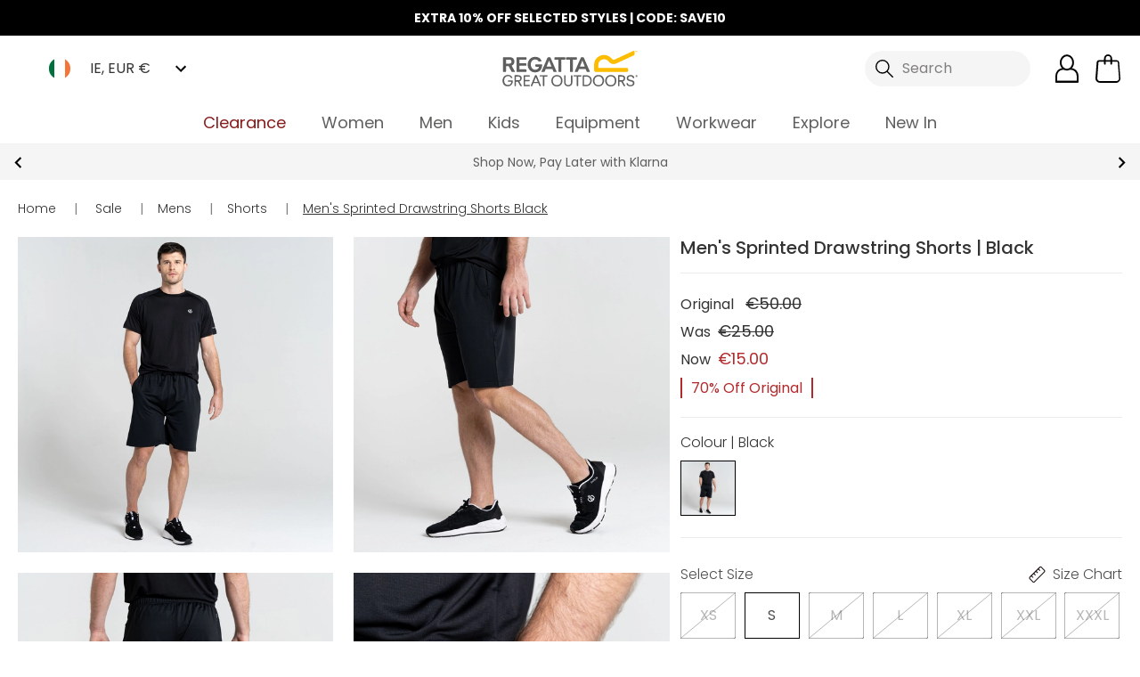

--- FILE ---
content_type: application/javascript
request_url: https://api.uk.exponea.com/webxp/script/c5b1f71a-8f2b-11ec-8a62-2a4d6392ec09/new/modifications.min.js?http-referer=https%3A%2F%2Fwww.regatta.com%2Fie%2Fmens-sprinted-drawstring-shorts-black%2F&timeout=4000ms
body_size: 23991
content:
(function(){const configurationData={"version":"v2.96.0","featureFlags":["ewx_498_observer_refactor"],"status":200,"errorDetail":"","instanceId":"eng","makeAsyncCall":false,"cookie":"91498883-8bf9-479f-9af2-15326db8e31d","cookieOptions":{"domain":"","path":""},"data":[{"modifications":[{"type":"run","element":"head","execute":"document_ready","script":"async function SAVEinsertPdpCode() {\n\tlet selector = await document.getElementById(\"addCart-container\");\n\tif (selector && !document.querySelector(\".SAVEspecificPdpCode\")) {\n\t\tlet elm = document.createElement(\"div\");\n\t\telm.classList.add(\"SAVEspecificPdpCode\");\n\t\telm.innerHTML = '<p class=\"mb-0\" > EXTRA 10% OFF | CODE: <b>SAVE10</b> </p>  <style> .SAVEspecificPdpCode { border: solid 1px #eae7e4; border-radius: 5px; cursor: pointer; display: block; font-size: 18px; margin: 0; margin-bottom: 15px; padding: 15px 10px; text-align: center;}</style>'; // add your promo code text here and any styling\n\t\tselector.after(elm);\n\t}\n}\n\n// insertPdpCode(); // fire the script on page load\n\nlet skuList = ['DKA357_06Q','DKA357_800','DKA357_900','DKA357_909','DKA357_ZV7','DKA418_800','DKC307_ZV7','DKC335_800','DKC348_800','DKC349_0GL','DKG333_800','DKG334_800','DKH337_0W1','DKJ404_800','DKJ404_ZV7','DKL369_0GH','DKL369_5C2','DKL369_800','DKL369_909','DKL369_ZSW','DKL369_ZV7','DKL400_0FY','DKP560_06Q','DKP560_1JE','DKP560_800','DKP560_909','DKP561_0GH','DKP561_800','DKP561_909','DKP564_08D','DKP564_0EG','DKP564_0FC','DKP564_0FY','DKP564_0GI','DKP564_0IB','DKP568_0EI','DKP568_0F3','DKP568_0GH','DKP568_HC7','DKP569_0GP','DKP569_ZIF','DKP573_0EG','DKP573_0FY','DKP573_0GM','DKP573_1JE','DKP575_41C','DKP575_800','DKP575_ZV7','DKU327_909','DKU328_176','DKU328_800','DKU329_800','DKW406_800','DKW406_ZV7','DKW419_0GH','DKW419_5C2','DKW419_800','DKW419_909','DKW419_ZM2','DKW419_ZV7','DKW549_4H5','DKW549_B3C','DKW549_F7A','DKW549_P4C','DKW574_0FN','DKW574_0GH','DKW574_800','DMA473_06Q','DMA473_0FJ','DMA473_0GH','DMA473_704','DMA473_800','DMA473_909','DMA473_ZMY','DMA473_ZV7','DMA715_06Q','DMA715_0GH','DMA715_800','DMA715_ZM2','DMA728_06Q','DMA728_800','DMA728_ZV7','DMA737_0GH','DMA737_826','DMA749_06Q','DMA749_0G7','DMA749_0GH','DMA749_800','DMA750_0GH','DMA752_0GH','DMA752_800','DMA753_06Q','DMA753_800','DMC344_685','DMC344_800','DMF374_8K4','DMF374_PUC','DMF374_QAB','DMG326_800','DMG365_0GH','DMH332_06N','DMH332_0GN','DMH333_F2M','DMJ474_800','DMJ508_S7G','DMJ518_800','DMJ536_800','DMJ620_800','DML452_06Q','DML452_0FJ','DML452_0GH','DML452_0GU','DML452_32M','DML452_800','DML452_909','DML452_GHG','DML452_ZSW','DML452_ZV7','DML454_800','DML606_F9C','DML609_800','DML609_909','DML609_GHG','DML609_ZM2','DML610_0GM','DML610_800','DML610_J8R','DML611_800','DML612_0ER','DML612_0FC','DML612_0GU','DML612_800','DMN458_800','DMN458_909','DMN470_17W','DMN470_800','DMN481_800','DMP607_ZM2','DMP608_0GU','DMP610_0F2','DMP610_0F3','DMP610_0F6','DMP610_0GI','DMP611_0FC','DMP611_0GM','DMP612_08D','DMP612_0EX','DMP612_0FC','DMP612_0FL','DMP612_0GH','DMP612_800','DMP612_909','DMP612_GHG','DMP612_ZV7','DMP613_0GA','DMP614_06Q','DMP614_0GH','DMP614_800','DMP614_909','DMP615_J8R','DMP616_0EW','DMP616_0GH','DMP617_08D','DMP617_0FF','DMP618_0GH','DMP618_800','DMP621_0FJ','DMP621_800','DMT595_R73','DMT722_909','DMT722_ZSW','DMT722_ZV7','DMT762_800','DMT778_Z3A','DMT790_68R','DMT790_R73','DMU415_1MX','DMU416_1MX','DMU416_800','DMU419_06N','DMU419_0EK','DMW468_800','DMW486_06Q','DMW486_0G7','DMW486_0GH','DMW486_685','DMW486_800','DMW486_909','DMW486_GHG','DMW486_ZSW','DMW486_ZV7','DMW526_X9M','DMW569_800','DMW573_06Q','DMW573_0GH','DMW573_800','DMW573_909','DMW573_9U3','DMW573_GHG','DMW587_0FL','DMW587_0GM','DMW587_0GN','DMW587_C5B','DMW588_17W','DMW588_N10','DMW593_909','DUC320_0FS','DUC320_5C2','DUC320_800','DUC348_0FZ','DUC348_1JE','DUC348_909','DUE424_8K4','DUE496_800','DUE518_800','DUE549_800','DUE551_800','DUE560_800','DUE564_800','DUG333_800','DUG347_0GH','DUG347_5C2','DUG347_800','DUG347_909','DUG348_800','DUG349_800','DUH320_I48','DUW387_800','DWA473_0FJ','DWA473_0FS','DWA473_0I0','DWA473_540','DWA473_5C2','DWA473_800','DWA473_909','DWA538_0FS','DWA538_540','DWA538_5C2','DWA538_909','DWA538_9IU','DWA539_0FJ','DWA539_0FY','DWA539_821','DWA539_ZV7','DWA733_0FS','DWA733_0GX','DWA733_800','DWA733_909','DWA750_258','DWA752_0FS','DWA752_0GX','DWA752_540','DWA752_800','DWA752_909','DWA753_0I0','DWA753_1JE','DWA753_5C2','DWA758_0FS','DWA758_909','DWA759_0FS','DWA759_2EY','DWA759_800','DWA759_909','DWA780_0EM','DWA780_ZA0','DWC398_0FZ','DWC398_800','DWC400_800','DWC401_0FS','DWC401_800','DWD300_800','DWF374_8K4','DWG326_800','DWG337_800','DWG365_0FZ','DWG365_258','DWG365_800','DWG367_800','DWH332_06N','DWH333_F2M','DWJ412_319','DWJ437_800','DWJ453_800','DWJ454_800','DWJ520_800','DWJ608_800','DWJ608_9IU','DWJ610_800','DWJ611_800','DWJ611_ZV7','DWJ612_0EM','DWJ612_3E1','DWJ612_800','DWJ612_909','DWJ612_ZV7','DWJ614_0EM','DWJ621_E5B','DWJ622_800','DWJ630_800','DWL430_800','DWL452_0FS','DWL452_0GX','DWL452_0I0','DWL452_540','DWL452_5C2','DWL452_800','DWL452_909','DWL452_9IU','DWL589_800','DWL595_0FS','DWL595_800','DWL595_9IU','DWL595_YZA','DWL596_2BP','DWL596_800','DWL612_84D','DWL618_258','DWL618_800','DWL618_9IU','DWL619_258','DWL619_800','DWL621_5C2','DWL621_800','DWL621_909','DWL626_0FS','DWL626_800','DWL628_0FU','DWL631_0FS','DWL631_2EY','DWL631_800','DWN458_0FJ','DWN458_800','DWN458_909','DWN466_ZV7','DWN470_14T','DWN470_800','DWN470_9IU','DWP577_0FZ','DWP577_33X','DWP577_41C','DWP577_540','DWP577_800','DWP577_909','DWP592_909','DWP604_0FJ','DWP604_33X','DWP604_800','DWP608_17W','DWP608_33X','DWP608_800','DWP609_7U1','DWP609_800','DWP616_0FZ','DWP616_0I0','DWP616_2EY','DWP616_800','DWP619_0EH','DWP619_0FU','DWP619_0G3','DWP619_Z3T','DWP621_0FU','DWP621_258','DWP621_800','DWP621_J8R','DWP623_0GX','DWP623_800','DWP623_87R','DWP623_909','DWP624_0FZ','DWP624_800','DWP625_0FS','DWP625_2B4','DWP625_800','DWP626_0GX','DWP626_540','DWP626_800','DWP626_9IU','DWP630_0FS','DWP630_1PE','DWP630_258','DWP630_800','DWP632_0FS','DWP632_2EY','DWP632_800','DWP635_800','DWP635_909','DWP636_0FU','DWP636_0GC','DWP636_J8R','DWT455_9IU','DWT455_E5B','DWT455_ZV7','DWT456_46R','DWT456_E6A','DWT456_R73','DWT506_R73','DWT508_909','DWT508_9IU','DWT527_5C2','DWT527_800','DWT527_909','DWT527_ZV7','DWT782_A5H','DWT791_5C2','DWT791_84D','DWT792_87L','DWT792_N9R','DWT795_9IU','DWT795_ZV7','DWU384_5C2','DWU384_84D','DWU384_9IU','DWU384_ZV7','DWU412_800','DWU412_909','DWU415_909','DWU416_826','DWU417_826','DWU417_909','DWU418_909','DWU419_06N','DWU419_8K4','DWW468_800','DWW486_540','DWW486_685','DWW486_800','DWW486_8K4','DWW486_909','DWW509_0GX','DWW509_258','DWW509_800','DWW556_800','DWW556_ZV7','DWW569_800','DWW569_ZV7','DWW587_0FJ','DWW587_464','DWW587_800','DWW587_A2Q','DWW588_9IU','DWW593_0G3','EK016_9BL','EK016_I1T','EK016_I4T','EU132_800','EU132_QDK','EU133_800','EU151_QDK','EU152_4Z1','EU161_6XE','EU177_800','EU202_01A','EU202_EV3','EU202_I2V','EU205_01A','EU211_0EJ','EU222_800','EU232_MV1','EU238_0SZ','EU271_CBI','EU273_70G','EU275_28P','EU275_5ZR','EU276_28P','EU276_5ZR','EU282_800','EU285_800','EU288_61I','EU288_G6R','EU288_ZV7','EU291_61I','EU293_61I','EU294_800','EU296_800','EU299_8PQ','FC011_000','FC015_000','RBE001_0SZ','RCE001_70G','RCE028_0SZ','RCE030_0SZ','RCE031_0SZ','RCE053_0SZ','RCE055_0SZ','RCE069_28P','RCE072_0D8','RCE073_28P','RCE074_28P','RCE076_DAL','RCE076_ZZR','RCE081_6XE','RCE091_8PQ','RCE104_800','RCE108_0SZ','RCE109_0EJ','RCE110_0EJ','RCE113_100','RCE116_6XE','RCE117_6XE','RCE121_100','RCE121_500','RCE121_6XE','RCE124_0EJ','RCE124_15','RCE125_0EJ','RCE126_0EJ','RCE127_169','RCE127_194','RCE127_196','RCE127_584','RCE127_59A','RCE128_15','RCE128_188','RCE128_380','RCE128_540','RCE132_15','RCE134_038','RCE134_500','RCE136_15','RCE136_9A8','RCE141_7SY','RCE152_28P','RCE162_6XE','RCE175_500','RCE176_500','RCE177_500','RCE200_8CE','RCE238_15','RCE238_800','RCE240_800','RCE241_15','RCE241_1NX','RCE244_28P','RCE245_0SZ','RCE247_800','RCE249_800','RCE252_685','RCE253_685','RCE254_685','RCE255_500','RCE255_540','RCE255_P6J','RCE255_Z3B','RCE269_XY1','RCE280_3BG','RCE281_3BG','RCE281_8R8','RCE283_0EJ','RCE293_0SZ','RCE295_6XE','RCE296_51Q','RCE299_8SV','RCE299_PR6','RCE303_1U1','RCE304_1U1','RCE314_800','RCE315_800','RCE318_800','RCE320_0SZ','RCE342_6XE','RCE347_800','RCE361_E59','RCE363_X8J','RCE369_W7W','RCE373_2T3','RCE385_800','RCE391_1U1','RCE410_8CE','RCE411_6XE','RCE412_0SZ','RCE423_800','RCE424_0SZ','RCE426_7CA','RCE460_168','RCE460_2CU','RCE462_X8J','RCE463_X8J','RCE464_W5S','RCE512_06N','RCE513_4RA','RCE522_G6Z','RCE522_JPV','RCE523_061','RCE523_5XI','RCE530_15','RCE534_61I','RCE538_KAD','RCE540_800','RCE544_15','RCE544_7MZ','RCE546_31F','RCE548_6XE','RCE549_6N4','RCE549_71P','RCE549_EPF','RCE550_6N4','RCE550_EPF','RCE550_ZV7','RCE551_800','RCE552_800','RCE553_EPF','RCE553_ZV7','RCE555_6N4','RCE555_800','RCE555_EPF','RCE555_ZV7','RCE557_6XE','RCE557_800','RCE564_6XE','RCE567_81V','RCE569_71P','RCE569_800','RCE569_KD8','RCE569_M2C','RCE569_ZV7','RDE002_100','RDE002_800','RDE005_100','RDE005_800','RDE006_100','RDE006_15','RDE006_800','RDE007_100','RDE007_800','RDE012_500','RDE016_800','RDE019_800','RDE023_800','RDE025_800','RDE027_800','RDE029_025','RDE055_0SZ','RFB010_800','RFB011_800','RFL001_0MK','RFL001_69Y','RFL001_9ZL','RFL002_763','RFL002_86F','RKA147_081','RKA147_826','RKA148_081','RKA148_0L8','RKA148_1W3','RKA148_826','RKA148_8P2','RKA148_D4D','RKA224_YIJ','RKA489_540','RKA489_81Z','RKC103_FFD','RKC103_NDT','RKC247_15','RKC247_D4D','RKC251_LKS','RKC251_V13','RKF1011_52L','RKF1011_ZWZ','RKF473_673','RKF473_800','RKF572_44Z','RKF706_SV7','RKF706_WPB','RKF785_04B','RKF785_9TD','RKF785_B64','RKF804_9TD','RKF804_Y13','RKF834_1CZ','RKF834_54E','RKF834_KA3','RKF856_95D','RKF856_GAU','RKF856_S1H','RKF870_0WA','RKF870_3R7','RKF870_9NV','RKF872_3DF','RKF879_800','RKF905_800','RKH060_1WW','RKH060_1XL','RKM060_0J2','RKM060_2CE','RKM060_61I','RKM060_YY4','RKN158_2EH','RKP155_540','RKP155_9Y6','RKP191_26Y','RKP276_AFP','RKP316_ZXH','RKP321_ZU9','RKT155_258','RKT155_4ZQ','RKT155_540','RKT155_900','RKT155_HS3','RKT155_HZZ','RKT155_K2C','RKT155_Z61','RKU021_800','RKU022_800','RKW110_20I','RKW110_800','RKW156_15','RKW156_540','RKW156_5AR','RKW213_1NX','RKW213_20I','RKW213_7JD','RKW213_800','RKW289_05J','RKW289_D2L','RKW289_WKQ','RMA021_05J','RMA021_06Q','RMA021_540','RMA021_7NV','RMA021_800','RMA021_ZV7','RMA192_272','RMA192_6QQ','RMA212_33L','RMA212_540','RMA212_61I','RMA212_800','RMA502_540','RMA526_Y48','RMA595_41C','RMA671_540','RMA671_61I','RMA691_540','RMA691_61I','RMB052_104','RMB052_272','RMB094_540','RMB094_800','RMB141_540','RMB150_540','RMB184_41C','RMB184_540','RMC051_15','RMC051_800','RMC052_U96','RMC058_F3L','RMC058_G6W','RMC079_540','RMF1021_1DB','RMF1021_800','RMF331_2UK','RMF331_6V3','RMF331_800','RMF331_8EI','RMF581_6V3','RMF596_800','RMF785_9TD','RMF785_9V8','RMF785_KAR','RMF807_9V8','RMF811_800','RMF834_9TD','RMF834_9V8','RMF834_D84','RMF835_03W','RMF835_1FZ','RMF835_2K7','RMF835_9V8','RMF835_DLW','RMF835_ND1','RMF867_800','RMF870_TTB','RMF871_3MX','RMF872_9V8','RMF872_K7W','RMF873_40Q','RMF873_95P','RMF873_9V8','RMF887_46D','RMF891_800','RMF891_VBM','RMF894_1F8','RMF895_1FW','RMF896_1ZK','RMF896_800','RMF900_800','RMH043_IHB','RMH043_KDE','RMH043_Z69','RMH044_599','RMH044_FY7','RMH045_599','RMH045_Z69','RMH046_599','RMH046_P9A','RMH047_0T9','RMH047_95P','RMH061_1RU','RMH061_95P','RMJ290_800','RMJ314_41C','RMJ314_800','RMJ318_41C','RMJ318_800','RMJ318_ZRK','RML210_41C','RML210_540','RML210_800','RML218_0BW','RML218_826','RMN223_00A','RMN223_ZL2','RMN223_ZTB','RMN311_800','RMN312_540','RMN312_800','RMN317_800','RMN318_800','RMP436_800','RMP437_540','RMP444_3FG','RMP444_800','RMP444_ZLN','RMT237_33L','RMW149_540','RMW149_800','RMW149_905','RMW281_038','RMW281_15','RMW281_1W3','RMW281_2E8','RMW281_4EH','RMW281_540','RMW281_800','RMW283_540','RMW283_800','RMW325_800','RMW415_61G','RMW418_540','RUC070_800','RUG017_800','RUG031_800','RUH046_800','RUH046_900','RUM025_0J2','RUM025_2CE','RUM025_61I','RUM025_YY4','RUW004_61G','RUW007_15','RUW007_800','RUW007_D4D','RWA027_1QA','RWA027_318','RWA027_540','RWA027_ZM6','RWA240_58F','RWA240_7T1','RWA528_540','RWA721_0Z7','RWA722_540','RWA728_800','RWA729_540','RWA753_540','RWA753_9LB','RWA753_ZM6','RWA775_038','RWB053_3EA','RWB053_800','RWB053_9LB','RWB119_Y3Q','RWB129_0CE','RWB134_800','RWB147_540','RWB147_800','RWB182_800','RWF1031_1TW','RWF1069_4Z3','RWF1069_800','RWF1069_8EI','RWF1069_ZWZ','RWF1093_720','RWF1093_X0M','RWF331_58F','RWF331_9UL','RWF331_9UM','RWF331_T3U','RWF399_37Y','RWF399_9UW','RWF454_WSI','RWF515_2U5','RWF785_M9V','RWF807_M9V','RWF811_XBU','RWF817_Y17','RWF834_113','RWF834_1P2','RWF834_UV8','RWF834_VZX','RWF835_1YL','RWF835_6TW','RWF835_G63','RWF838_540','RWF844_800','RWF870_045','RWF870_1JE','RWF872_0PX','RWF872_1FA','RWF873_2TD','RWF873_537','RWF881_4FT','RWF885_085','RWF891_1VX','RWF894_1EK','RWF894_1M1','RWF894_ZXU','RWF895_1EK','RWF895_1EN','RWF895_1M1','RWF895_ZXU','RWF896_1VX','RWF896_6LG','RWF900_1CV','RWF900_1TW','RWF902_1L9','RWH017_1YP','RWH044_H8S','RWH044_N39','RWH045_L4U','RWH046_H8S','RWH047_H8S','RWH047_N39','RWH048_N39','RWH061_1GE','RWH061_28P','RWH062_1L5','RWJ334_540','RWJ334_800','RWJ354_800','RWL209_3G2','RWL217_540','RWL217_800','RWN297_800','RWN394_ZZ3','RWN403_540','RWN403_ZXQ','RWN403_ZYF','RWP456_7UR','RWP464_540','RWT231_540','RWT361_ZV9','RWW158_20I','RWW158_800','RWW304_318','RWW304_540','RWW304_800','RWW305_1W3','RWW305_20I','RWW305_5UU','RWW305_800','RWW305_81Z','RWW305_C5M','RWW357_800','RWW455_74T','RWW455_L89','RWW457_540','RWW457_800','TRA130_28P','TRA130_58F','TRA130_90F','TRA132_28P','TRA132_58F','TRA143_272','TRA143_2KU','TRA143_808','TRA144_272','TRA144_2KU','TRA144_808','TRA147_272','TRA147_808','TRA148_272','TRA148_808','TRA150_03V','TRA150_1JD','TRA150_272','TRA150_808','TRA156_1QS','TRA156_A2R','TRA159_540','TRA159_800','TRA203_540','TRA203_800','TRA208_1DE','TRA208_QAF','TRA210_1Q3','TRA218_207','TRA218_5LV','TRA225_540','TRA225_800','TRA241_00M','TRA241_28P','TRA241_48B','TRA241_4RA','TRA241_B74','TRA241_N5P','TRA241_W0B','TRA245_540','TRA245_800','TRA251_540','TRA251_800','TRA253_00M','TRA253_28P','TRA253_48B','TRA253_4RA','TRA253_B74','TRA253_N5P','TRA253_W0B','TRA255_41C','TRA255_540','TRA255_800','TRA301_540','TRA301_800','TRA306_540','TRA306_800','TRA316_7BV','TRA316_9PQ','TRA340_7BV','TRA340_9PQ','TRA361_540','TRA361_800','TRA362_540','TRA362_800','TRA368_540','TRA368_800','TRA441_540','TRA441_800','TRA500_54B','TRA500_800','TRA510_54B','TRA510_800','TRA529_540','TRA529_800','TRA542_1CN','TRA542_5WV','TRA549_00M','TRA549_28P','TRA549_48B','TRA549_4RA','TRA549_B74','TRA549_N5P','TRA549_W0B','TRA563_00G','TRA563_51P','TRA563_61G','TRA563_N5F','TRA580_540','TRA580_800','TRA590_540','TRA590_800','TRA600_038','TRA600_540','TRA600_800','TRA610_1QJ','TRA610_272','TRA610_808','TRA624_540','TRA624_800','TRA625_207','TRA625_5LV','TRA628_1JD','TRA628_1QJ','TRA628_272','TRA628_2FV','TRA628_2M6','TRA628_5SB','TRA628_808','TRA628_9KX','TRA628_ADH','TRA628_C95','TRA628_DCA','TRA629_1JD','TRA629_1QJ','TRA629_272','TRA629_2FV','TRA629_2M6','TRA629_5SB','TRA629_808','TRA629_9KX','TRA629_9SI','TRA629_ADH','TRA629_C95','TRA629_DCA','TRA642_00F','TRA642_038','TRA642_081','TRA642_3JL','TRA642_42F','TRA642_Z8B','TRA645_081','TRA645_0U3','TRA650_51P','TRA650_58F','TRA650_826','TRA651_038','TRA651_540','TRA651_800','TRA654_540','TRA654_74Y','TRA654_800','TRA660_038','TRA660_540','TRA660_800','TRA670_540','TRA670_800','TRA680_272','TRA680_808','TRA688_1QJ','TRA688_3SX','TRA688_51P','TRA688_744','TRA688_808','TRA689_1JD','TRA689_1QJ','TRA689_3SX','TRA689_744','TRA689_808','TRA700_54B','TRA700_800','TRA701_1QJ','TRA701_272','TRA701_2M6','TRA701_5SB','TRA701_9SI','TRA702_1QJ','TRA702_272','TRA702_2M6','TRA702_5SB','TRA702_808','TRA702_9SI','TRA705_00M','TRA705_1CN','TRA705_28P','TRA705_4RA','TRA705_B74','TRA705_N5P','TRA705_W0B','TRA707_6QQ','TRA710_4ZQ','TRA712_188','TRA712_200','TRA713_0U3','TRA713_272','TRA713_808','TRA732_081','TRA732_48B','TRA732_56E','TRA732_5WV','TRA732_826','TRA732_QAH','TRA735_48B','TRA735_5WV','TRA739_1Q1','TRA739_2IS','TRA740_087','TRA745_0BL','TRA749_0BL','TRA753_00G','TRA753_51P','TRA753_61G','TRA753_N5F','TRA760_804','TRA760_9SD','TRA762_00J','TRA762_7IQ','TRA762_ESA','TRA788_00F','TRA788_081','TRA788_42D','TRA790_00F','TRA790_081','TRA790_42D','TRA790_74Y','TRA793_54B','TRA793_800','TRA801_038','TRA801_54B','TRA801_800','TRA802_54B','TRA802_800','TRA803_540','TRA803_800','TRA806_087','TRA806_540','TRA806_800','TRA810_540','TRA810_800','TRA820_038','TRA820_540','TRA820_800','TRA831_038','TRA831_540','TRA831_800','TRA832_540','TRA832_800','TRA840_207','TRA840_5LV','TRA841_56E','TRA842_087','TRA842_58F','TRA842_826','TRA844_1QJ','TRA844_808','TRA844_9SI','TRA848_744','TRA848_74Y','TRA848_808','TRA858_540','TRA858_800','TRA861_540','TRA861_800','TRA870_0JV','TRA870_6QQ','TRA882_081','TRA882_56E','TRA882_826','TRA882_QAH','TRA883_42D','TRA883_540','TRA883_800','TRA884_48B','TRA884_5WV','TRA892_00M','TRA892_28P','TRA892_48B','TRA892_4RA','TRA892_B74','TRA892_N5P','TRA892_W0B','TRA894_00M','TRA894_28P','TRA894_48B','TRA894_4RA','TRA894_B74','TRA894_N5P','TRA894_W0B','TRA898_540','TRA898_800','TRA905_00G','TRA905_51P','TRA905_61G','TRA905_N5F','TRA907_00G','TRA907_51P','TRA907_61G','TRA907_N5F','TRA914_00G','TRA914_51P','TRA914_61G','TRA914_N5F','TRA915_00M','TRA915_03Y','TRA915_28P','TRA915_48B','TRA915_4RA','TRA915_B74','TRA915_N5P','TRA924_087','TRA925_00J','TRA925_7IQ','TRA925_ESA','TRA935_540','TRA935_800','TRA943_188','TRA943_200','TRB201_188','TRB201_200','TRB202_188','TRB202_200','TRB203_00M','TRB203_1CN','TRB203_7IQ','TRB203_82G','TRB203_Z0I','TRC304_540','TRC304_800','TRC307_540','TRC307_800','TRC320_038','TRC320_540','TRC320_800','TRC325_540','TRC325_800','TRC348_800','TRF515_42D','TRF515_520','TRF515_540','TRF515_800','TRF530_54B','TRF530_800','TRF532_038','TRF532_24X','TRF532_520','TRF532_54B','TRF532_800','TRF532_9T5','TRF532_Z8B','TRF541_038','TRF541_42D','TRF541_520','TRF541_54B','TRF541_7U1','TRF541_800','TRF549_038','TRF549_15','TRF549_24X','TRF549_42D','TRF549_520','TRF549_54B','TRF549_800','TRF557_038','TRF557_15','TRF557_42D','TRF557_54B','TRF557_800','TRF565_038','TRF565_15','TRF565_42D','TRF565_54B','TRF565_800','TRF570_038','TRF570_540','TRF581_038','TRF581_540','TRF581_800','TRF582_540','TRF582_800','TRF618_540','TRF618_800','TRF619_038','TRF619_54B','TRF619_800','TRF622_540','TRF622_800','TRF624_B7I','TRF625_207','TRF625_5LV','TRF628_540','TRF628_800','TRF636_540','TRF636_800','TRF644_800','TRF648_188','TRF648_200','TRF663_188','TRF663_200','TRF664_6QQ','TRF666_41C','TRF666_540','TRF666_800','TRF670_207','TRF670_5LV','TRF679_42D','TRF679_540','TRF679_800','TRF679_Z8B','TRF683_540','TRF683_800','TRF684_038','TRF684_42D','TRF684_540','TRF684_800','TRF684_Z8B','TRF685_038','TRF685_42D','TRF685_540','TRF685_6D0','TRF685_800','TRF685_Z8B','TRF686_038','TRF686_42D','TRF686_540','TRF686_6D0','TRF686_800','TRF686_Z8B','TRF688_038','TRF688_42D','TRF688_540','TRF688_800','TRF688_Z8B','TRF690_00M','TRF690_28P','TRF690_48B','TRF690_4RA','TRF690_B74','TRF690_N5P','TRF690_W0B','TRF691_00M','TRF691_28P','TRF691_48B','TRF691_4RA','TRF691_B74','TRF691_N5P','TRF691_W0B','TRF695_00M','TRF695_28P','TRF695_48B','TRF695_4RA','TRF695_B74','TRF695_N5P','TRF695_W0B','TRF720_00G','TRF720_51P','TRF720_61G','TRF720_N5F','TRF725_00J','TRF725_7IQ','TRF725_ESA','TRF780_804','TRF780_9SD','TRF813_188','TRF813_200','TRF814_188','TRF814_200','TRG201_540','TRG201_800','TRG202_540','TRG202_800','TRG207_540','TRG207_800','TRJ330_800','TRJ330_864','TRJ331_540','TRJ331_800','TRJ332_540','TRJ332_800','TRJ334_540','TRJ334_800','TRJ335_800','TRJ366_7NV','TRJ366_800','TRJ367_7NV','TRJ367_800','TRJ368_61I','TRJ387_7NV','TRJ387_800','TRJ388_41C','TRJ388_7NV','TRJ388_800','TRJ389_540','TRJ389_800','TRJ393_6QQ','TRJ393_800','TRJ394_800','TRJ395_038','TRJ395_800','TRJ424_800','TRJ447_0BL','TRJ480_804','TRJ480_9SD','TRJ500_540','TRJ500_800','TRJ503_207','TRJ503_5LV','TRJ510_540','TRJ555_800','TRJ600_540','TRJ600_800','TRJ606_188','TRJ606_200','TRJ610_540','TRJ610_800','TRJ613_540','TRJ613_800','TRJ625_540','TRJ625_800','TRJ627_540','TRJ627_800','TRK200_9V8','TRK200_V0Z','TRK201_21N','TRK201_9V8','TRK202_2UM','TRK202_9V8','TRK203_6V3','TRK203_800','TRK204_105','TRK204_21G','TRK205_942','TRK205_9V8','TRK206_2FF','TRK206_3MX','TRK207_6V3','TRK207_800','TRK208_23N','TRK208_800','TRK210_800','TRK210_A2J','TRK211_800','TRK211_K0Z','TRK212_KAU','TRK212_M0U','TRK212_M81','TRK213_800','TRK214_A2J','TRK214_M0U','TRK224_00W','TRK224_8K4','TRP100_800','TRP101_800','TRP137_800','TRP138_0D8','TRP139_800','TRP141_800','TRS101P_100','TRS101P_173','TRS101P_1DS','TRS101P_24X','TRS101P_2EC','TRS101P_540','TRS101P_76M','TRS101P_800','TRS101P_900','TRS143_038','TRS143_15','TRS143_42D','TRS143_520','TRS143_540','TRS143_800','TRS147_15','TRS147_540','TRS147_7NV','TRS147_800','TRS167_038','TRS167_800','TRS174_087','TRS174_28P','TRS174_48B','TRS174_51P','TRS174_5WV','TRS189_207','TRS189_5LV','TRS194_207','TRS194_5LV','TRS195_188','TRS195_200','TRS196_540','TRS196_800','TRS205_025','TRS205_5ZG','TRS222_038','TRS222_540','TRS222_6D0','TRS222_800','TRS223_038','TRS223_540','TRS223_6D0','TRS223_800','TRS224_038','TRS224_42D','TRS224_540','TRS224_6D0','TRS224_800','TRS224_Z8B','TRS225_038','TRS225_42D','TRS225_540','TRS225_6D0','TRS225_800','TRS225_Z8B','TRS226_038','TRS226_42D','TRS226_540','TRS226_800','TRS226_Z8B','TRS227_800','TRS228_800','TRS229_800','TRS240_038','TRS240_540','TRS240_800','TRS242_4MD','TRS242_800','TRS244_038','TRS244_540','TRS244_800','TRS251_00V','TRS251_188','TRS251_200','TRS251_207','TRS251_3KR','TRS251_5LV','TRS251_X8V','TRS254_188','TRS254_200','TRS255_188','TRS255_200','TRS257_00V','TRS257_188','TRS257_200','TRS257_207','TRS257_5LV','TRS260_0M0','TRS264_00M','TRS264_28P','TRS264_48B','TRS264_4RA','TRS264_B74','TRS264_N5P','TRS264_W0B','TRS270_188','TRS270_200','TRS271_188','TRS271_200','TRS280_804','TRS280_9SD','TRS281_804','TRS281_9SD','TRS300_173','TRS300_800','TRS300_8PQ','TRS300_95J','TRS303_3MI','TRS303_4ZQ','TRU111_500','TRU111_50B','TRU111_900','TRU112_500','TRU112_50B','TRU112_900','TRU113_500','TRU113_50B','TRU113_900','TRW248_540','TRW248_800','TRW297_081','TRW297_173','TRW297_1CN','TRW297_5R2','TRW297_7Y6','TRW297_82G','TRW297_90F','TRW297_Z8B','TRW308_540','TRW308_800','TRW348_540','TRW348_800','TRW408_540','TRW408_800','TRW418_081','TRW418_7Y6','TRW418_82G','TRW418_90F','TRW457_188','TRW457_200','TRW458_540','TRW458_800','TRW461_087','TRW461_1CP','TRW461_3IC','TRW461_540','TRW461_70G','TRW461_7IW','TRW461_800','TRW461_9PX','TRW463_540','TRW463_800','TRW466_42D','TRW466_540','TRW466_5AR','TRW497_188','TRW497_200','TRW498_188','TRW498_200','TRW511_1QQ','TRW511_1QS','TRW511_942','TRW529_087','TRW529_826','TRW532_00J','TRW532_7IQ','TRW532_ESA','TRW535_0BL','TRW550_804','TRW550_9SD','TRW597_038','TRW597_42D','TRW597_540','TRW597_6D0','TRW597_800','TRW597_Z8B','TRW600_188','TRW600_200','TRW808_540','TRW808_800','TRW908_540','TRW908_800','W308_275','W308_540','W308_800','W408_275','W408_540','W808_540','W808_800','W908_540','W908_5AR','W908_800']\n\n\nsetTimeout(() => {\n\tsetInterval(() => { \n\t\tif (document.getElementById(\"product\")) { // check to see if we're on a product page and only fire code if so\n          let productDataArr = dataLayer.filter(data => data.event === 'view_item')\n\t\t\tlet productVariant = productDataArr[0].ecommerce.items[0].item_variant // look for the product code in the pdp\n          skuList.forEach(sku => {\n            if (sku === productVariant) { // compare your manual input code with the product code\n              SAVEinsertPdpCode(); \n            }\n            if (sku !== productVariant && document.querySelector(\".SAVEspecificPdpCode\")) { // check if the pdp message exist but the sku not match\n              let elm = document.querySelector(\".SAVEspecificPdpCode\")\n              elm.remove()\n            }\n          })\n        }\n\t}, 5000); // change to what we find is the best interval time\n}, 5000); // this has to match the above value"}],"params":{"experiment_id":"6797974c5a8ec3a603996295","experiment_name":"RGIE - SAVE10 - Specific Products - PDP Discount Message ","variant_id":0,"variant_name":"Variant A"},"frequency":"always","variables_target":null,"trigger_type":"page_load"},{"modifications":[{"type":"run","element":"body","execute":"document_ready","script":"function abExpEvent() {\n\t\n    var eventObj = {\n        value: 1,\n        AB_Testing: '045-RGIE-Truefit: Control'\n        //add extra event parameters here\n    };\n    gtag('event', 'A/B Testing', eventObj);\n};\n\nfunction validateGtag() {\n    if (typeof gtag !== 'undefined' && typeof google_tag_data !== 'undefined' && google_tag_data?.ics?.usedDefault) {\n        abExpEvent();\n    } else {\n        setTimeout(validateGtag, 500);\n    }\n}\n\nvalidateGtag();\n\nfunction waitForClarity(callback, timeout, startTime) {\n    if (typeof clarity === 'function') {\n      callback();\n    } else if (Date.now() - startTime < timeout) {\n      setTimeout(function() {\n        waitForClarity(callback, timeout, startTime);\n      }, 50);\n    }\n    // Stops retrying after timeout\n  }\n\n  // Start waiting for clarity, stop after 10 seconds (10000 ms)\n  waitForClarity(function() {\n    clarity(\"set\", \"045-RGIE-Truefit\", \"Control\");\n  }, 10000, Date.now());"}],"params":{"experiment_id":"690df34dfeedbcd9295129a0","experiment_name":"045-RGIE - Truefit","variant_id":1,"variant_name":"Control - Showing Truefit"},"frequency":"always","variables_target":null,"trigger_type":"page_load"}],"asyncCallVars":[],"vars":{"data":[{"id":"663215e4688f38b1683e1d27","name":"Product Page","variable":{"type":"custom_function","custom_function":{"body":"const productPage = document.getElementById('product');\n\nif(productPage !== null){\n\treturn true;\n}\n\nreturn false;"}}}]}};!function(){"use strict";const e={version:"",status:500,errorDetail:void 0,instanceId:"EWX",sdk:{},sdkObjectName:"",path:"",sign:"",rootElement:document.documentElement,makeAsyncCall:!1,cookie:"",cookieOptions:{},data:[],vars:{data:[]},asyncCallVars:[],featureFlags:[]},t={version:/** {REPLACE_BY: .Version }**/"",status:/** {REPLACE_BY: .Status }**/500,errorDetail:/** {REPLACE_BY: .ErrorDetail }**/void 0,instanceId:/** {REPLACE_BY: .InstanceID }**/"EWX",makeAsyncCall:/** {REPLACE_BY: .MakeAsyncCall }**/!1,cookie:/** {REPLACE_BY: .Cookie }**/"",cookieOptions:/** {REPLACE_BY: .CookieOptionsData }**/{},data:/** {REPLACE_BY: .ModificationsData }**/[],vars:/** {REPLACE_BY: .DataLayerData }**/{data:[]},asyncCallVars:/** {REPLACE_BY: .PageVars }**/[],featureFlags:/** {REPLACE_BY: .FeatureFlags }**/[]};function n(e,t,n=void 0){const i=(r=/[\[\]\.]/,t.split(r).filter(Boolean).reduce(((e,t)=>null!=e?e[t]:e),e));var r;return void 0===i?n:i}function i(e){return!Object.entries(e||{}).length&&!(null==e?void 0:e.length)&&!(null==e?void 0:e.size)}function r(e){return"function"==typeof e}function s(e,t){for(const n in e)e.hasOwnProperty(n)&&t(e[n],n,e);return e}function o(e){const t=[];for(const n of e)Array.isArray(n)?t.push(...n):t.push(n);return t}function a(e,t="<@OBJECT_NAME@>"){const n="cspFriendlyFunction",i=window[t];if(!i)throw new Error("SDK object not found in window");const s=`window.${t}.${n} = function() {${e}};`,o=document.createElement("script");o.type="text/javascript",o.id="exponea-csp-container",o.textContent=s,document.head.appendChild(o);const a=i[n];if(delete i[n],o.remove(),!r(a))throw new SyntaxError;return a}var c;!function(e){e.ewx_279_invalid_integration_monitor="ewx_279_invalid_integration_monitor",e.ewx_220_is_inline_script_injection="ewx_220_is_inline_script_injection"}(c||(c={})),Object.freeze({[c.ewx_279_invalid_integration_monitor]:!1,[c.ewx_220_is_inline_script_injection]:!1});class u{static get window(){return window}static get document(){return document}}const l="_webxp_";function d(e,t){u.window.location.search.match(/[?&]exponea_debug(&|=|$)/)&&(console.log(function(e){return"WebXP ["+(new Date).toUTCString()+"] "+e}(e)),void 0!==t&&console.log(t))}const p=()=>{};function h(e){return null!==(t=e)&&"object"==typeof t&&r(e.remove);var t}function f(e,t){try{return e.matches(t)}catch(e){return!1}}function m(e){const t=e.element;try{const n=document.querySelectorAll(t);return 0===n.length&&("remove"===e.type&&d("The selector matched no elements, ignoring the remove modification",t),"run"!==e.type&&"banner"!==e.type||d("The selector matched no elements but still applying "+e.type+" modification",t)),n}catch(n){return"run"===e.type||"banner"===e.type?d("Invalid selector but still applying the "+e.type+" modification",t):d("Invalid selector of the "+e.type+" modification",t),[]}}function g(e){const t=document.createElement("div");t.innerHTML=e;const n=document.createDocumentFragment();for(;t.firstChild;)n.appendChild(t.firstChild);return n}function v(e){const t=[];for(let n=0;n<e.childNodes.length;n++)t.push(e.childNodes[n]);return t}function y(e,t){return function(e){const t=[];let n=e.parentElement,i=0;for(;n&&i<1e3;)t.push(n),n=n.parentElement,i++;return t}(e).some((e=>{var n;return null===(n=t.applied)||void 0===n?void 0:n.has(e)}))||function(e){const t=[],n=e.parentNode;if(!n)return t;const i=n.childNodes;for(let n=0;n<i.length;n++)i[n]!==e&&i[n].nodeType===Node.ELEMENT_NODE&&t.push(i[n]);return t}(e).some((e=>{var n;return null===(n=t.applied)||void 0===n?void 0:n.has(e)}))}function b(e,t){const n="before"===t||"after"===t?e.parentElement:e;let i=null;if(n)switch(t){case"before":i=e;break;case"after":i=e.nextSibling;break;case"prepend_child":i=e.firstChild;break;default:i=null}return{parentElement:n,nodeBefore:i}}function _(e,t){"length"in e||(e=[e]),[].forEach.call(e,(function(e){1===e.nodeType&&t(e)}))}function w(e){return l+e}const x=l+"list";function E(e,t){_(e,(e=>{e[x]||(e[x]=[]),-1===e[x].indexOf(t)&&e[x].push(t)}))}function O(e,t){_(e,(e=>{if(!e[x])return;const n=e[x].indexOf(t);-1!==n&&e[x].splice(n,1)}))}function S(e,t){return e[x]&&-1!==e[x].indexOf(t)}function I(e){"loading"!==document.readyState?e({}):document.addEventListener("DOMContentLoaded",e)}function k(){return!!document.getElementById("exponea-experiments-editor")}function R(e,t,n,i,r,s){const o={};if(o.inPreview=k(),o.sdk=n,o.data=o.params=t,s)o.element=s,o.elements=[s];else{const t=m(e);t&&t.length>0?(o.element=t[0],o.elements=[].slice.call(t)):(o.element=null,o.elements=[])}o.selector=e.element;const u="parametrized_parts"in e?e.parametrized_parts.script:e.script;let l;return l=r.includes(c.ewx_220_is_inline_script_injection)?a(u,i).bind(o):new Function(u).bind(o),l.context=o,l}function $(e,t,n,i){var r,s=arguments.length,o=s<3?t:null===i?i=Object.getOwnPropertyDescriptor(t,n):i;if("object"==typeof Reflect&&"function"==typeof Reflect.decorate)o=Reflect.decorate(e,t,n,i);else for(var a=e.length-1;a>=0;a--)(r=e[a])&&(o=(s<3?r(o):s>3?r(t,n,o):r(t,n))||o);return s>3&&o&&Object.defineProperty(t,n,o),o}function j(e,t){if("object"==typeof Reflect&&"function"==typeof Reflect.metadata)return Reflect.metadata(e,t)}function N(e,t,n,i){return new(n||(n=Promise))((function(t,r){function s(e){try{a(i.next(e))}catch(e){r(e)}}function o(e){try{a(i.throw(e))}catch(e){r(e)}}function a(e){e.done?t(e.value):new n((function(t){t(e.value)})).then(s,o)}a((i=i.apply(e,[])).next())}))}class T{constructor(){this.subscribers=new Map,this.numberOfEvents=0}subscribe(e,t){var n;const i=null!==(n=this.subscribers.get(e))&&void 0!==n?n:new Map,r=++this.numberOfEvents;return i.set(r,t),this.subscribers.set(e,i),{unsubscribe:()=>i.delete(r)}}publish(e,t){var n;const i=null!==(n=this.subscribers.get(e))&&void 0!==n?n:new Map;for(const[,e]of i)e(t)}}function C(e,t){var n;const i="add_modification",r=t.parametrized_parts?t.parametrized_parts.html:t.html;if(t.applied||(t.applied=new Map),t.applied.has(e)||S(e,i)&&y(e,t))return p;const s=g(r),{parentElement:o,nodeBefore:a}=b(e,t.place_to.placement);if(!o)return p;const c=v(s);return E(s.childNodes,i),null===(n=null==t?void 0:t.applied)||void 0===n||n.set(e,!0),o.insertBefore(s,a),()=>{var n;c.forEach((e=>L(e))),null===(n=t.applied)||void 0===n||n.set(e,!1)}}function L(e){e.parentNode?e.parentNode.removeChild(e):d("Cannot remove an inserted element because its original parent is missing.")}function P(e){let t=p;return e.parentElement&&(t=A.bind(window,e,e.parentElement,e.nextElementSibling),e.parentElement.removeChild(e)),t}function D(e,t){if("visibility"===t.method){const t=e.style.visibility;return e.style.visibility="hidden",()=>{e.style.visibility=t}}if("display"===t.method){const t=e.style.display;return e.style.display="none",()=>{e.style.display=t}}return()=>{}}function A(e,t,n){t?t.insertBefore(e,n):d("Cannot re-insert a removed element because its original parent is missing.")}function M(e,t){if(t.html&&!S(e,t)){const n=g(t.parametrized_parts?t.parametrized_parts.html:t.html),{parentElement:i}=b(e,"before");if(i){const r=v(n);return E(n.childNodes,t),i.insertBefore(n,e),i.removeChild(e),F.bind(window,e,i,r)}}return p}function F(e,t,n){t?(A(e,t,n[0]),n.forEach(L)):d("Cannot re-insert a removed element because its original parent is missing.")}function B(e,t){const n=e.innerHTML;return t.text&&!S(e,t)?(e.innerText=t.text,E(e,t),q.bind(window,e,n,t)):p}function q(e,t,n){O(e,n),e.innerHTML=t}function V(e){const t=[],n=m(e);if(n.length>0&&e.place_to){const i=function(e){let t;try{t=document.querySelector(e)}catch(t){return d("Invalid selector, ignoring the add modification",e),!1}return t||(d("No element matched the selector, ignoring the modification",e),null)}(e.place_to.element);if(i){const{parentElement:r,nodeBefore:s}=b(i,e.place_to.placement);r&&[].forEach.call(n,(function(n){S(n,e)||(t.push(Q.bind(window,n,n.parentElement,n.nextSibling,e)),r.insertBefore(n,s),E(n,e))}))}}return t}function Q(e,t,n,i){t?(O(e,i),A(e,t,n)):d("Cannot move back element because its original parent is missing.")}function U(e,t){const n=[];return t.style?(e.hasAttribute("style")||n.push((()=>{e.removeAttribute("style")})),s(t.style,((t,i)=>{const r=e.style.getPropertyValue(i);e.style.setProperty(i,t,"important"),n.push(r?()=>{e.style.setProperty(i,r)}:()=>{e.style.removeProperty(i)})})),()=>{n.forEach((e=>e()))}):()=>{}}function z(e,t){if(!t.attributes)return()=>{};const n={};return s(t.attributes,((t,i)=>{var r;n[i]=e.getAttribute(i),function(e,t){return w(t)in e&&!0===e[w(t)]}(e,"alreadySetAttribute_"+i)||("src"!==i&&"srcset"!==i||e.setAttribute(i,""),e.setAttribute(i,t),r="alreadySetAttribute_"+i,_(e,(e=>{e[w(r)]=!0})))})),H.bind(window,e,n,t)}function H(e,t,n){n.attributes&&s(n.attributes,((i,r)=>{if(n.attributes&&e.getAttribute(r)===n.attributes[r]){const n=t[r];null==n?e.removeAttribute(r):e.setAttribute(r,n)}else d("Attribute `"+r+"` was not reverted because it changed value in meantime.");var s;s="alreadySetAttribute_"+r,_(e,(e=>{delete e[w(s)]}))}))}function K(e,t,n,i,s,o){try{if(o&&S(o,e))return()=>{};const a=R(e,t,n,i,s,o)();return o&&E(o,e),()=>{o&&O(o,e),r(a)?a():h(a)&&a.remove.call(a)}}catch(e){return d("The run modification script threw an error",e),()=>{}}}function W(e,t,n,i,r){try{const s=R(e,t,n,i,r);e.parametrized_parts?(s.context.html=e.parametrized_parts.html,s.context.style=e.parametrized_parts.style):(s.context.html=e.html,s.context.style=e.style);const o=s();return h(o)?o.remove.bind(o):()=>{}}catch(e){return d("The banner modification script threw an error",e),()=>{}}}function J(e){let t=[],n=`/* Experiment: ${e.params.experiment_name} (id: ${e.params.experiment_id}) */`,i=`/* Variant: ${e.params.variant_name} (id: ${e.params.variant_id}) */`;if(e.modifications.forEach((function(e){const r=[];if("change"===e.type&&e.style)for(const t in e.style)e.style.hasOwnProperty(t)&&r.push("\t"+t+": "+e.style[t]+" !important;");else"remove"!==e.type||"display"!==e.method&&"visibility"!==e.method||r.push("\t"+e.method+": "+("display"===e.method?"none":"hidden")+" !important;");r.length>0&&("change"===e.type||"remove"===e.type)&&(n&&(t.push(n),n=""),i&&(t.push(i),i=""),t=[...t,e.element+" {",...r,"}"])})),t.length>0){const e=document.createElement("style");return e.type="text/css",e.innerHTML=t.join("\n"),document.getElementsByTagName("head")[0].appendChild(e),L.bind(window,e)}return p}class X extends Error{constructor(){super(...arguments),this.name="BrIntegrationError"}}function G(e){return("0"+e.toString(16)).slice(-2)}function Y(e,t=window){if(e%2)throw new Error("The length of the random string should be an even number!");const n=t.crypto||t.msCrypto;if(n&&n.getRandomValues&&Array.from){const t=new Uint8Array(e/2);return n.getRandomValues(t),Array.from(t,G).join("")}let i="";for(let t=0;t<e/2;t++)i+=G(Math.round(256*Math.random()));return i}class Z{constructor(e,t,n=Math,i=window.navigator){this.debug=e,this.config=t,this.math=n,this.navigator=i,this._target="//sdk-tracing.exponea.com/webxp-trace/record/browser/v1"}reportError(e,t){const n=this;return function(){const i=Date.now();try{return e(...arguments)}catch(r){const s=t||e.name||"transientOperation";throw n.sendErrorReport(r,s,i),r}}}sendErrorReport(e,t,n=Date.now(),i={},r=.01){if(e instanceof X)return;if(this.math.random()>r)return;const s=this.serialize(e,t,n,i);this.debug.log("Sending error report",s),this.navigator.sendBeacon(this._target,JSON.stringify(s))}serialize(e,t,n,i={}){let r;return r=e instanceof Error?e:new Error(String(e)),{id:Y(32),instance_id:this.config.instanceId,sdk_version:this.config.version,company_id:this.config.companyId,spans:[{id:Y(16),start_time:n/1e3,duration:(Date.now()-n)/1e3,operation:t,error:{message:r.message,name:r.name,stack:r.stack||""},tags:Object.assign({url:location.href.split(/[?#]/)[0],host:location.hostname},i)}]}}}var ee;!function(e){e.isDataLayerVariable=function(e){return"data_layer"===e.variable.type},e.isQueryParameterVariable=function(e){return"query"===e.variable.type},e.isJavaScriptVariable=function(e){return"global_variable"===e.variable.type},e.isCustomFunction=function(e){return"custom_function"===e.variable.type}}(ee||(ee={}));var te;function ne(e,t){return e.data.find((e=>e.id===t))}function ie(e,t){const n=function(e){const t={};return new URL(e).searchParams.forEach(((e,n)=>{t[n]=decodeURIComponent(e)})),t}(t);if(0===Object.keys(n).length)return;const i=e.variable.query.key;if(!i)return;return n[i]}function re(e,t){let i;if(e)return ee.isDataLayerVariable(e)?i=function(e,t){const i=t.dataLayer;if(!i)return;const r=e.variable.data_layer.name;if(r)for(let e=i.length-1;e>=0;e--){const t=n(i[e],r,void 0);if(t)return t}}(e,t):ee.isQueryParameterVariable(e)?i=ie(e,t.location.href):ee.isJavaScriptVariable(e)?i=function(e,t){const i=e.variable.global_variable.name;if(!i)return;const r=n(t,i,void 0);return r||void 0}(e,t):ee.isCustomFunction(e)&&(i=function(e){const t=e.variable.custom_function.body;if(!t)return;let n,i;try{n=new Function(t)}catch(e){return}try{i=n()}catch(e){return}return i}(e)),i}function se(e,t=window,n){if(!n)return;if(!(null==e?void 0:e.length))return;const r={};return e.forEach((e=>{const i=e.id,s=ne(n,i);if(!s)return;const o=re(s,t);void 0!==o&&(r[i]=o)})),i(r)?void 0:r}!function(e){e.matches=function(e,t,n,i){return!i||i.every((i=>{let r;if(!n)return!1;try{const s=i.attribute.id,o=ne(n,s);if(!o)return!1;r=re(o,e);const a={};return void 0!==r&&(a[s]=r),t(a,s,i.constraint)}catch(e){return!1}}))}}(te||(te={}));class oe{constructor(){this.revertObjects=[]}add({fn:e,experimentId:t,trigger:n}){"function"==typeof e?this.revertObjects.push({fn:e,experimentId:t,trigger:n}):this.revertObjects=[...this.revertObjects,...e.map((e=>({fn:e,experimentId:t,trigger:n})))]}revert(){for(let e=this.revertObjects.length-1;e>=0;e--)try{this.revertObjects[e].fn()}catch(e){d("Error from revert experiment script",e)}this.revertObjects=[]}revertExperiment(e){this.revertRelevant((t=>t.experimentId===e))}revertAllByTrigger(e){this.revertRelevant((t=>t.trigger===e))}revertRelevant(e){var t;this.revertObjects.filter(e).map((e=>e.fn)).forEach((e=>{try{e()}catch(e){d("Error from revert experiment script",e)}})),this.revertObjects=this.revertObjects.filter((t=e,e=>!t(e)))}}function ae(e,t,n){return N(this,0,void 0,(function*(){let i,r;d(`${(null==n?void 0:n.method)||"GET"} ${t} (payload: ${null==n?void 0:n.body})`);try{i=yield e.fetch(t,n)}catch(e){throw d(`Error ${(null==n?void 0:n.method)||"GET"} to ${t}.`,e),e}if(!(null==i?void 0:i.ok))throw d(`Error: Received ${null==i?void 0:i.status} from ${t}`),new Error(`Received ${null==i?void 0:i.status} from ${t}`);try{r=yield i.json()}catch(e){throw d(`Error: Unable to create JSON from ${t}`),e}return r}))}const ce=console,ue={log:ce.log,warn:ce.warn,debug:ce.debug,error:ce.error};class le{static isSupported(){if(void 0!==this.cachedIsSupported)return this.cachedIsSupported;try{const e="__storage_test_sample__";return this.getStorage().setItem(e,e),this.getStorage().removeItem(e),this.cachedIsSupported=!0,!0}catch(e){return this.cachedIsSupported=!1,!1}}static getItem(e){return this.isSupported()?this.getStorage().getItem(e):null}static setItem(e,t){this.isSupported()&&this.getStorage().setItem(e,t)}static removeItem(e){this.isSupported()&&this.getStorage().removeItem(e)}static getStorage(){return window.localStorage}}le.cachedIsSupported=void 0;class de{static getLastShow(e,t){const n=le.getItem(this.getLastShowKey(e,t));return n?parseInt(n,10):null}static setLastShow(e,t){const n=""+Date.now();le.setItem(this.getLastShowKey(e,t),n)}static getLastSessionStart(e){const t=le.getItem(this.getLastSessionStartKey(e));return t?parseInt(t,10):null}static getLastShowKey(e,t){return this.getEventKeyPrefix(t)+e+"_last_show"}static getEventKeyPrefix(e){return this.getPrefix(e)+"_experiment_event__"}static getLastSessionStartKey(e){return this.getPrefix(e)+"_last_session_start_timestamp__"}static getPrefix(e){let t=e.replace(/^_/,"");return"infinario"===t&&(t="inf"),"__"+t}}var pe,he,fe,me;function ge(e){return function(n,i,r){try{const s=r.type,o=r.operator,a=r.operands;if(pe.whitelist.indexOf(o)>-1)return function(e,t,n,i){const r=e[n];switch(i){case pe.isSet:return null!=r;case pe.isNotSet:return null==r;case pe.hasValue:return ve(t)?(null==r?void 0:r.length)>0:r+""!="";case pe.hasNoValue:return ve(t)?0===(null==r?void 0:r.length):r+""==""}return!1}(n,s,i,o);if(function(e){return"string"===e}(s))return function(e,n,i,r){if(-1===he.whitelist.indexOf(i))return t(i,"string"),!1;const s=e[n]+"";let o;switch(i){case he.equals:return s===r[0].value;case he.doesNotEqual:return s!==r[0].value;case he.isIn:return o=r.map((e=>e.value)),o.indexOf(s)>-1;case he.isNotIn:return o=r.map((e=>e.value)),-1===o.indexOf(s);case he.contains:return s.indexOf(r[0].value)>-1;case he.doesNotContain:return-1===s.indexOf(r[0].value);case he.startsWith:return s.startsWith(r[0].value);case he.endsWith:return s.endsWith(r[0].value);case he.matchesRegex:return null!==new RegExp(r[0].value).exec(s)}return!1}(n,i,o,a);if(function(e){return"number"===e}(s))return function(e,n,i,r){if(-1===fe.whitelist.indexOf(i))return t(i,"number"),!1;const s=parseFloat(e[n]+""),o=parseFloat(r[0].value);switch(i){case fe.equalTo:return s===o;case fe.inBetween:return o<=s&&s<=parseFloat(r[1].value);case fe.lessThan:return s<o;case fe.greaterThan:return s>o}return!1}(n,i,o,a);if(function(e){return"boolean"===e}(s))return function(e,n,i,r){if(-1===me.whitelist.indexOf(i))return t(i,"boolean"),!1;const s=e[n]+"",o=r.value+"";if(i===me.is)return s===o;return!1}(n,i,o,r);(function(e){return"date"===e})(s)&&e.error("Value filter: Date type is not supported."),ve(s)&&e.error("Value filter: List type is not supported.")}catch(t){e.debug("Value filter error:",t)}return e.debug("Invalid value filter:",r.operator),!1};function t(t,n){e.error("Contextual Bandits: operation "+t+" not suported for type "+n+".")}}function ve(e){return"list"===e}function ye(e){return function(t){var n,i;return be(t.params.experiment_id,t.frequency,e.sdkObjectName)&&function(e,t,n,i,r){if(!t||k())return!0;const s=e.experiment_id;try{const o=function(e,t,n,i,r){const s={};s.inPreview=k(),s.sdk=t,s.data=s.params=e;let o,u=i;return u.length>0&&u.indexOf("\n")<0&&u.indexOf(";")<0&&u.indexOf("return")<0&&(u="return "+u),o=r.includes(c.ewx_220_is_inline_script_injection)?a(u,n).bind(s):new Function(u).bind(s),o.context=s,o}(e,n,i,t,r);return o()||d(`Experiment ${s} was filtered out because of custom condition  ${t}.`),!!o()}catch(e){return d(`Custom condition for experiment ${s} threw an error`,e),!1}}(t.params,t.custom_condition,e.sdk,e.sdkObjectName,null!==(n=e.featureFlags)&&void 0!==n?n:[])&&_e(null===(i=t.variables_target)||void 0===i?void 0:i.conditions,e.vars)}}function be(e,t,n){if(k())return!0;const i=de.getLastShow(e,n),r=de.getLastSessionStart(n);if(!le.isSupported()&&("only_once"===t||"once_per_visit"===t))return d(`Can't apply experiment ${e} due to missing browser local storage support.`),!1;switch(t){case"only_once":return i&&d(`Experiment ${e} was filtered out because of its frequency only_once.`),!i;case"once_per_visit":return i&&r&&i>=r&&d(`Experiment ${e} was filtered out because of its frequency once_per_visit.`),!i||!r||i<r;default:return!0}}function _e(e,t){const n=ge(ue);return te.matches(window,n,t,e)}function we(e){return void 0!==e.streamId}function xe(e){return void 0===e.streamId}!function(e){e.isSet="is set",e.isNotSet="is not set",e.hasValue="has value",e.hasNoValue="has no value",e.whitelist=[e.isSet,e.isNotSet,e.hasValue,e.hasNoValue]}(pe||(pe={})),function(e){e.equals="equals",e.doesNotEqual="does not equal",e.isIn="in",e.isNotIn="not in",e.contains="contains",e.doesNotContain="does not contain",e.startsWith="starts with",e.endsWith="ends with",e.matchesRegex="regex",e.whitelist=[e.equals,e.doesNotEqual,e.isIn,e.isNotIn,e.contains,e.doesNotContain,e.startsWith,e.endsWith,e.matchesRegex]}(he||(he={})),function(e){e.equalTo="equal to",e.inBetween="in between",e.lessThan="less than",e.greaterThan="greater than",e.whitelist=[e.equalTo,e.inBetween,e.lessThan,e.greaterThan]}(fe||(fe={})),function(e){e.is="is",e.whitelist=[e.is]}(me||(me={}));class Ee{static matches(e,t){return!t.enabled||!(t.from_date&&t.from_date>e)&&!(t.to_date&&t.to_date<e)}}var Oe={exports:{}};Oe.exports=$e;var Se=Oe.exports.isMobile=$e;Oe.exports.default=$e;const Ie=/(android|bb\d+|meego).+mobile|armv7l|avantgo|bada\/|blackberry|blazer|compal|elaine|fennec|hiptop|iemobile|ip(hone|od)|iris|kindle|lge |maemo|midp|mmp|mobile.+firefox|netfront|opera m(ob|in)i|palm( os)?|phone|p(ixi|re)\/|plucker|pocket|psp|redmi|series[46]0|samsungbrowser.*mobile|symbian|treo|up\.(browser|link)|vodafone|wap|windows (ce|phone)|xda|xiino/i,ke=/CrOS/,Re=/android|ipad|playbook|silk/i;function $e(e){e||(e={});let t=e.ua;if(t||"undefined"==typeof navigator||(t=navigator.userAgent),t&&t.headers&&"string"==typeof t.headers["user-agent"]&&(t=t.headers["user-agent"]),"string"!=typeof t)return!1;let n=Ie.test(t)&&!ke.test(t)||!!e.tablet&&Re.test(t);return!n&&e.tablet&&e.featureDetect&&navigator&&navigator.maxTouchPoints>1&&-1!==t.indexOf("Macintosh")&&-1!==t.indexOf("Safari")&&(n=!0),n}class je{static matches(e,t){if(!e)return!0;const n=Se({ua:t,tablet:!0,featureDetect:!0});return"mobile"===e.type?n:"desktop"!==e.type||!n}}class Ne{static matches(e,t){if("page"in t)return this.matchesURLFilter(e,t.page);if(t.exclude_pages)for(const n of t.exclude_pages)if(this.matchesURLFilter(e,n))return!1;if(t.include_pages)for(const n of t.include_pages)if(this.matchesURLFilter(e,n))return!0;return!1}static parseURL(e){const t={source:e};let n;const i=/^(.{1,5}?):\/\//;(n=i.exec(e))&&(t.protocol=n[1],e=e.replace(i,"")),e.startsWith("//")&&(e=e.substr(2));const r=/(.*?)(\/|$)/;if(n=r.exec(e)){const i=n[1].split(":");""!==i[0]&&(t.host=i[0]),i.length>1&&(t.port=i[1]),e=e.replace(r,"/")}const s=/(.*?)(\?|$|#)/;(n=s.exec(e))&&(t.path=n[1],e=e.replace(s,n[2]));const o=/^\?(.*?)($|#)/;(n=o.exec(e))&&(t.query=n[1],e=e.replace(o,n[2]));if((n=/^#(.*)/.exec(e))&&(t.hash=n[1]),t.withoutHost=t.path,t.query&&(t.withoutHost+=`?${t.query}`),t.hash&&(t.withoutHost+=`#${t.hash}`),t.host){const e=t.port?`:${t.port}`:"";t.withoutProtocol=`//${t.host}${e}${t.withoutHost}`}return t}static escapeRegex(e){return e.replace(/[\-\[\]\/\{\}\(\)\*\+\?\.\\\^\$\|]/g,"\\$&")}static wildcardToRegex(e){const t=("^"+this.escapeRegex(e)+"$").replace(new RegExp("\\\\\\*","g"),".*");return new RegExp(t)}static matchesExactURL(e,t){const n=this.parseURL(e),i=this.parseURL(t);return!(i.host||!i.withoutHost||!n.withoutHost||!n.withoutHost.match(this.wildcardToRegex(i.withoutHost)))||(!(i.protocol||!i.withoutProtocol||!n.withoutProtocol||!n.withoutProtocol.match(this.wildcardToRegex(i.withoutProtocol)))||!!n.source.match(this.wildcardToRegex(i.source)))}static matchesContainsURL(e,t){return e.includes(t)}static matchesRegexURL(e,t){try{const n=new RegExp(t);if(e.match(n))return!0;const i=this.parseURL(e);return!(!i.withoutProtocol||!i.withoutProtocol.match(n))||!(!i.withoutHost||!i.withoutHost.match(n))}catch(e){if(e instanceof Error)return!1;throw e}}static matchesURLFilter(e,t){return"any"===t.type||("exact"===t.type?this.matchesExactURL(e,t.url):"contains"===t.type?this.matchesContainsURL(e,t.url):"regex"===t.type&&this.matchesRegexURL(e,t.regex))}}function Te(e,t,n,i){try{return(e=>Ne.matches(n.href,e.trigger))(e)&&(e=>Ee.matches((new Date).valueOf()/1e3,e.date_filter))(e)&&(e=>je.matches(e.device_target,i))(e)&&(e=>be(e._id,e.frequency,t.sdkObjectName))(e)&&(e=>{var n;return _e(null===(n=e.variables_target)||void 0===n?void 0:n.conditions,t.vars)})(e)}catch(e){return!1}}function Ce(e){return"run"===e.type&&("repeatedly"===e.execute||"repeatedly_once_per_element"===e.execute)}function Le(e,t,n,i,r){let s=[];const o=[];return setInterval((()=>{s=s.filter((e=>!e.toBeInvalidated))}),15e3),function(a,c,u){var l,p,h;return N(this,0,void 0,(function*(){const f=yield n;if(!f.length)return[];const m=null===(h=null===(p=null===(l=a.sdk)||void 0===l?void 0:l.configuration)||void 0===p?void 0:p.customer)||void 0===h?void 0:h.cookie;m&&(a.cookie=m,xe(a)&&(a.sign=a.sign.split("/")[0]+"/"+a.cookie));const g=e=>t=>t.id===e;return f.forEach((n=>{if(!function(e,t,n){var i,r,s;const o=null===(i=null==e?void 0:e.trigger_event)||void 0===i?void 0:i.type;if(o!==t)return!1;if("datalayer_event"===o){const t=null==n?void 0:n.event;return(null===(s=null===(r=null==e?void 0:e.trigger_event)||void 0===r?void 0:r[o])||void 0===s?void 0:s.event)===t}return!1}(n,c,u))return;if(!Te(n,a,e,t))return r(n._id),void(s.find(g(n._id))&&(s=function(e,t){const[n,i]=(r=e,s=e=>e.id===t,r.reduce(((e,t)=>(e[s(t)?0:1].push(t),e)),[[],[]]));var r,s;return n.forEach((e=>e.cancel())),i}(s,n._id)));const l=o.includes(n._id);if(s.find(g(n._id))&&!l)return;const p=function(e,t,n,i){var r,s;d(`Loading experiment ${e}`);let o,[a,c]=["",""];we(n)?c=n.cookie:[a,c]=null!==(s=null===(r=n.sign)||void 0===r?void 0:r.split("/"))&&void 0!==s?s:["",""],o=we(n)?`${n.path}/webxp/streams/${n.streamId}/experiments/show`:`${n.path}/campaigns/experiments/show`;const u=new AbortController,l=u.signal,p=(()=>N(this,0,void 0,(function*(){var r;let s={};if(null==t?void 0:t.length){const e=i(t,window,n.vars);e&&(s={page_vars:e})}const u=yield ae(window,o,{method:"POST",body:JSON.stringify(Object.assign(Object.assign(Object.assign({},we(n)?{}:{company_id:a}),{customer_ids:{cookie:c},personalisation_ids:[e]}),s)),signal:l});if(0===(null===(r=null==u?void 0:u.data)||void 0===r?void 0:r.length)&&(null==u?void 0:u.success))return u.data[0];if(!(null==u?void 0:u.data)||1!==u.data.length)throw new Error(`Received unexpected response data from ${o}`);return u.data[0]})))();return{id:e,cancel:()=>u.abort(),promise:p,toBeInvalidated:!1}}(n._id,n.page_vars,a,se);s.push(p),p.promise.then((e=>{e?(p.toBeInvalidated=!1,i(e,l),e.modifications.some(Ce)&&!o.includes(e.params.experiment_id)&&o.push(e.params.experiment_id)):p.toBeInvalidated=!0})).catch(d)})),s}))}}function Pe(e,t){const n={};function i(e){return e.params.experiment_id+"_"+e.params.variant_id}e.forEach((e=>{n[i(e)]=e})),t.forEach((t=>{const r=i(t);n[r]?n[r].modifications=[...n[r].modifications,...t.modifications]:e.push(t)}))}class De{start(){}stop(){}}class Ae{constructor(e,t){this.isObserving=!1,this.config={childList:!0,subtree:!0,attributes:!0,characterData:!1},this.target=e,this.observer=new MutationObserver(this.observerHandler.bind(this)),this.observerCallback=t}start(){this.isObserving||(this.observer.observe(this.target,this.config),this.isObserving=!0)}stop(){this.isObserving&&(this.observer.disconnect(),this.isObserving=!1)}observerHandler(){this.observerCallback();const e=this.observer.takeRecords();this.stop(),e.length&&this.observerCallback(),this.start()}}function Me(){return function(e,t,n){const i=n.value,r=Date.now(),s=i.name;return n.value=function(){try{return i.apply(this,arguments)}catch(e){throw this.reporter.sendErrorReport(e,s,r),e}},n}}function Fe(e,t){e.forEach((e=>t(e)))}function Be(e,t,n="dataLayer"){t[n]=t[n]||[];!function(e,t,n=!0){if(!Array.isArray(e))return;const i=e.push;if(e.push=(...n)=>{const r=i.apply(e,n);try{Fe(n,t)}catch(e){}return r},n)try{e.forEach((e=>Fe([e],t)))}catch(e){}}(t[n],e)}var qe,Ve;!function(e){e.triggerTypes=["page_load","datalayer_event","manual"]}(qe||(qe={}));class Qe{constructor(e){this.config=e}get instanceId(){return this.config.instanceId}get companyId(){var e,t;let n;try{n=we(this.config)?this.config.streamId:null!==(t=null===(e=this.config.sign)||void 0===e?void 0:e.split("/")[0])&&void 0!==t?t:""}catch(e){n="00000000-0000-0000-0000-000000000000"}return n}get version(){return this.config.version}}class Ue{constructor(e){this.config=e,this.pubSub=new T,this.experiments=[],this.alreadyTrackedExperimentsById={};const t={debug(e,...t){d(e,...t)},error(e,...t){d(e+"",...t)},log(e,...t){d(e,...t)},warn(e,...t){d(e,...t)}},n=new Qe(e);this.reporter=new Z(t,n),this.revertQueue=new oe,this.config.legacyFlickeringMode?this.observer=new De:this.observer=new Ae(e.rootElement,(()=>{this.applyExperimentsOnAllElements()})),this.metaDataPromise=function(e){return N(this,0,void 0,(function*(){const t=e.path;let n,i;n=we(e)?`${t}/webxp/streams/${e.streamId}/bundle`:`${t}/webxp/projects/${e.sign.split("/")[0]}/bundle`;try{i=yield ae(window,n)}catch(e){}let r=[];return(null==i?void 0:i.experiments)&&(r=i.experiments),r}))}(this.config);const i=Le(location,window.navigator.userAgent,this.metaDataPromise,((e,t)=>this.startExperiment(e,t)),(e=>this.stopExperiment(e)));this.pubSub.subscribe("datalayer_event",(e=>i(this.config,"datalayer_event",e)));Be((e=>{e&&"object"==typeof e&&"event"in e&&(d("DataLayer event triggered",e),this.pubSub.publish("datalayer_event",e))}),window)}init(e=!1,t="page_load"){var n;if(200!==this.config.status&&d("Web modifications ended up with status "+this.config.status),!this.config.skipExperiments)return d("Experiments was not applied by non-flickering script because skipExperiments=false"),void this.revealPage();xe(this.config)&&this.config.cookie&&(this.config.sign=(null===(n=this.config.sign)||void 0===n?void 0:n.split("/")[0])+"/"+this.config.cookie),this.config.sdk.initialize(!1),this.applyExperiments(this.config.data,!0),this.loadRemainingDataIfNeeded(e,t),this.revealPage()}applyModifications(e){return this.config.legacyFlickeringMode||this.revert(),this.config.data=[e],this.experiments=[],this.config.status=200,this.applyExperiments(this.config.data,!1),()=>{this.revert()}}reset(e){var t,n;const i=e=>"datalayer_event"===e.trigger_type;this.observer.stop(),this.revertQueue.revertAllByTrigger("page_load"),this.experiments=this.experiments.filter(i),this.config.data=this.config.data.filter(i),this.config.cookie=(null===(n=null===(t=this.getSDK().configuration)||void 0===t?void 0:t.customer)||void 0===n?void 0:n.cookie)||"",e&&qe.triggerTypes.includes(e)||(e="manual"),this.init(!0,e)}revert(){this.observer.stop(),this.revertQueue.revert(),this.experiments=[]}applyModificationOnElement(e,t,n,r=!1){var s,o;const a=n.params.experiment_id;if(r)"run"===t.type&&"repeatedly_once_per_element"===t.execute&&f(e,t.element)&&this.revertQueue.add({fn:K(t,n.params,this.getSDK(),this.config.sdkObjectName,null!==(o=this.config.featureFlags)&&void 0!==o?o:[],e),experimentId:a,trigger:n.trigger_type});else if("add"===t.type&&f(e,t.place_to.element))this.revertQueue.add({fn:C(e,t),experimentId:a,trigger:n.trigger_type});else if("change"===t.type||"run"===t.type){const r=f(e,t.element);"change"===t.type?((r||t.place_to&&f(e,t.place_to.element))&&(t.html&&this.revertQueue.add({fn:M(e,t),experimentId:a,trigger:n.trigger_type}),t.text&&this.revertQueue.add({fn:B(e,t),experimentId:a,trigger:n.trigger_type}),t.place_to&&this.revertQueue.add({fn:V(t),experimentId:a,trigger:n.trigger_type}),t.attributes&&!i(t.attributes)&&this.revertQueue.add({fn:z(e,t),experimentId:a,trigger:n.trigger_type})),t.style&&r&&this.revertQueue.add({fn:U(e,t),experimentId:a,trigger:n.trigger_type})):"run"===t.type&&t.execute&&["repeatedly_once_per_element","once_per_element"].includes(t.execute)&&r&&this.revertQueue.add({fn:K(t,n.params,this.getSDK(),this.config.sdkObjectName,null!==(s=this.config.featureFlags)&&void 0!==s?s:[],e),experimentId:a,trigger:n.trigger_type})}else"remove"===t.type&&"remove"===t.method&&f(e,t.element)?this.revertQueue.add({fn:P(e),experimentId:a,trigger:n.trigger_type}):"remove"===t.type&&("visibility"===t.method||"display"===t.method)&&f(e,t.element)&&this.config.legacyFlickeringMode&&this.revertQueue.add({fn:D(e,t),experimentId:a,trigger:n.trigger_type})}applyExperiments(e,t,n=!1){const i=JSON.parse(JSON.stringify(e)),r=t&&!n?i.filter(ye(this.config)):i;this.observer.stop(),d("Applying experiments ...",r),this.trackExperiments(r,n),this.applyOneTimeModifications(r,n),n||this.applyOnDocumentReadyModifications(r),Pe(this.experiments,r),this.observer.start(),this.applyExperimentsOnAllElements(n)}applyOneTimeModifications(e,t){e.forEach((e=>{const n=e.params.experiment_id;t||this.revertQueue.add({fn:J(e),experimentId:n,trigger:e.trigger_type}),e.modifications.forEach((i=>{var r;"run"!==i.type||("immediately"!==i.execute||t)&&"repeatedly"!==i.execute||this.revertQueue.add({fn:K(i,e.params,this.getSDK(),this.config.sdkObjectName,null!==(r=this.config.featureFlags)&&void 0!==r?r:[]),experimentId:n,trigger:e.trigger_type})}))}))}applyOnDocumentReadyModifications(e){I((()=>{e.forEach((e=>{const t=e.params.experiment_id;e.modifications.forEach((n=>{var i,r;"run"!==n.type||n.execute&&"document_ready"!==n.execute?"banner"===n.type&&this.revertQueue.add({fn:W(n,e.params,this.getSDK(),this.config.sdkObjectName,null!==(r=this.config.featureFlags)&&void 0!==r?r:[]),experimentId:t,trigger:e.trigger_type}):this.revertQueue.add({fn:K(n,e.params,this.getSDK(),this.config.sdkObjectName,null!==(i=this.config.featureFlags)&&void 0!==i?i:[]),experimentId:t,trigger:e.trigger_type})}))}))}))}getSDK(){return k()?function(){let e=!1;return{initialize(){},track(){},trackLink(){},identify(){},update(){},anonymize(){},_revealPage(){},configuration:{},notifications:{isAvailable:e=>(e(!0),!0),isSubscribed:t=>(t(e,!1),e),subscribe(t){setTimeout((()=>{e=!0,t("subscribed")}),500)},unsubscribe(t){setTimeout((()=>{e=!1,t("unsubscribed")}),500)}}}}():window[this.config.sdkObjectName]}trackExperiments(e,t=!1){e.forEach((e=>{k()||(de.setLastShow(e.params.experiment_id,this.config.sdkObjectName),(!this.alreadyTrackedExperimentsById[e.params.experiment_id]||e.modifications.some(Ce)&&t)&&(this.getSDK().track("experiment",{action:"show",experiment_id:e.params.experiment_id,experiment_name:e.params.experiment_name,variant_id:e.params.variant_id,variant_name:e.params.variant_name,location:window.location.href,path:window.location.pathname}),this.alreadyTrackedExperimentsById[e.params.experiment_id]=!0))}))}loadRemainingDataIfNeeded(e=!1,t){return N(this,0,void 0,(function*(){if(e||this.config.makeAsyncCall||200!==this.config.status){const n=200===this.config.status;let i;i=we(this.config)?`${this.config.path}/webxp/streams/${this.config.streamId}/data/modifications/${this.config.cookie}/v1`:`${this.config.path}/webxp/data/modifications/${this.config.sign}/v1`;let r=`${i}?http-referer=${encodeURIComponent(location.href)}`,s=!1;!e&&n||(r+="&allModifications=true",s=!0),r+=`&trigger=${t}`;let a=this.config.asyncCallVars;const c=e=>!!e.page_vars;if(e||!n){a=o((yield this.metaDataPromise).filter(c).map((e=>e.page_vars)))}let u,l;if(null==a?void 0:a.length){const e=se(a,window,this.config.vars);if(e){const t={page_vars:e};let n;try{n=JSON.stringify(t)}catch(t){d(`Error serializing ${e} to json.`,t)}t&&(u={method:"POST",headers:{"Content-Type":"application/json"},body:n})}}try{l=yield ae(window,r,u)}catch(e){}return this.processResponse(l,s)}}))}startExperiment(e,t){this.isExperimentRunning(e.params.experiment_id)&&!t||(d(`Starting experiment ${e.params.experiment_id}`),this.applyExperiments([e],!0,t))}applyExperimentsOnAllElements(e=!1){for(const t of this.experiments)for(const n of t.modifications){const i=He(ze(n));for(const r of i)this.applyModificationOnElement(r,n,t,e)}}isExperimentRunning(e){return this.experiments.some((t=e,e=>e.params.experiment_id===t));var t}stopExperiment(e){this.isExperimentRunning(e)&&(d(`Stopping experiment ${e}`),this.revertQueue.revertExperiment(e),this.experiments=this.experiments.filter((t=>t.params.experiment_id!==e)))}revealPage(){const e=this.getSDK();e._revealPage&&"function"==typeof e._revealPage&&e._revealPage()}processResponse(e,t=!1){e&&e.data&&(d(`Adding new experiments data, ${e.data}, to current data.`),Pe(this.config.data,e.data),t&&(this.config.vars=e.vars),d("Applying new experiments data ..."),this.applyExperiments(e.data,!0))}}function ze(e){const t=[],n=e=>{"string"==typeof e&&t.push(e)};return n(e.element),e.place_to&&n(e.place_to.element),t}function He(e){return o(e.map((e=>Array.from(document.querySelectorAll(e))))).filter((e=>e instanceof HTMLElement))}let Ke;$([Me(),j("design:type",Function),j("design:paramtypes",[Boolean,String]),j("design:returntype",void 0)],Ue.prototype,"init",null),$([Me(),j("design:type",Function),j("design:paramtypes",[Object]),j("design:returntype",Function)],Ue.prototype,"applyModifications",null),$([Me(),j("design:type",Function),j("design:paramtypes",[String]),j("design:returntype",void 0)],Ue.prototype,"reset",null),$([Me(),j("design:type",Function),j("design:paramtypes",[]),j("design:returntype",void 0)],Ue.prototype,"revert",null);try{configurationData,Ke=!0}catch(e){Ke=!1}const We="webxpClient",Je="webxpClientInitialConfig";let Xe;(null===(Ve=window[We])||void 0===Ve?void 0:Ve.reset)||(window[Je]=window[We]),Xe=Ke?Object.assign(Object.assign(Object.assign({},e),configurationData),window[Je]):Object.assign(Object.assign(Object.assign({},e),t),window[Je]);const Ge=new Ue(Xe);if(window[We]={init:Ge.init.bind(Ge),revert:Ge.revert.bind(Ge),applyModifications:Ge.applyModifications.bind(Ge),config:Ge.config,skipExperiments:Xe.skipExperiments,reset:Ge.reset.bind(Ge)},Ge.config.legacyFlickeringMode&&function(){if(!function(){try{const e="___storage_test__";return sessionStorage.setItem(e,e),sessionStorage.removeItem(e),!0}catch(e){return!1}}())return!1;try{return!!window.sessionStorage.getItem("exponea-editor-params")}catch(e){return!1}}()){const e=Ge.config.sdk;e._revealPage&&"function"==typeof e._revealPage&&e._revealPage()}else Ge.init()}();
})()

--- FILE ---
content_type: application/javascript; charset=UTF-8
request_url: https://www.regatta.com/ie/dist/vendors~bodybuilder.b87409cb175251b0018b.js
body_size: 14261
content:
(window.webpackJsonp=window.webpackJsonp||[]).push([[28],{1034:function(t,n,r){var e=r(1562),o=r(1506),u=r(927);t.exports=function(t){return u(t)?e(t):o(t)}},1121:function(t,n,r){var e=r(1857),o=r(1862);t.exports=function(t,n){var r=o(t,n);return e(r)?r:void 0}},1122:function(t,n,r){var e=r(1178),o=r(1858),u=r(1859),i="[object Null]",c="[object Undefined]",a=e?e.toStringTag:void 0;t.exports=function(t){return null==t?void 0===t?c:i:a&&a in Object(t)?o(t):u(t)}},1123:function(t,n,r){var e=r(1198),o=r(1498);t.exports=function(t,n,r,u){var i=!r;r||(r={});for(var c=-1,a=n.length;++c<a;){var f=n[c],s=u?u(r[f],t[f],f,r,t):void 0;void 0===s&&(s=t[f]),i?o(r,f,s):e(r,f,s)}return r}},1131:function(t,n,r){var e=r(1202),o=1/0;t.exports=function(t){if("string"==typeof t||e(t))return t;var n=t+"";return"0"==n&&1/t==-o?"-0":n}},1132:function(t,n,r){var e=r(1903),o=r(1496),u=r(1904),i=r(1905),c=r(1906),a=r(1122),f=r(1551),s=f(e),l=f(o),p=f(u),v=f(i),d=f(c),h=a;(e&&"[object DataView]"!=h(new e(new ArrayBuffer(1)))||o&&"[object Map]"!=h(new o)||u&&"[object Promise]"!=h(u.resolve())||i&&"[object Set]"!=h(new i)||c&&"[object WeakMap]"!=h(new c))&&(h=function(t){var n=a(t),r="[object Object]"==n?t.constructor:void 0,e=r?f(r):"";if(e)switch(e){case s:return"[object DataView]";case l:return"[object Map]";case p:return"[object Promise]";case v:return"[object Set]";case d:return"[object WeakMap]"}return n}),t.exports=h},1137:function(t,n){t.exports=function(t){return t.webpackPolyfill||(t.deprecate=function(){},t.paths=[],t.children||(t.children=[]),Object.defineProperty(t,"loaded",{enumerable:!0,get:function(){return t.l}}),Object.defineProperty(t,"id",{enumerable:!0,get:function(){return t.i}}),t.webpackPolyfill=1),t}},1176:function(t,n){t.exports=function(t,n){return t===n||t!=t&&n!=n}},1177:function(t,n,r){var e=r(1122),o=r(846),u="[object AsyncFunction]",i="[object Function]",c="[object GeneratorFunction]",a="[object Proxy]";t.exports=function(t){if(!o(t))return!1;var n=e(t);return n==i||n==c||n==u||n==a}},1178:function(t,n,r){var e=r(925).Symbol;t.exports=e},1179:function(t,n){var r=Object.prototype;t.exports=function(t){var n=t&&t.constructor;return t===("function"==typeof n&&n.prototype||r)}},1180:function(t,n,r){(function(t){var e=r(925),o=r(1880),u=n&&!n.nodeType&&n,i=u&&"object"==typeof t&&t&&!t.nodeType&&t,c=i&&i.exports===u?e.Buffer:void 0,a=(c?c.isBuffer:void 0)||o;t.exports=a}).call(this,r(1137)(t))},1181:function(t,n,r){var e=r(1562),o=r(1884),u=r(927);t.exports=function(t){return u(t)?e(t,!0):o(t)}},1190:function(t,n,r){var e=r(1191),o=r(1852),u=r(1853),i=r(1854),c=r(1855),a=r(1856);function f(t){var n=this.__data__=new e(t);this.size=n.size}f.prototype.clear=o,f.prototype.delete=u,f.prototype.get=i,f.prototype.has=c,f.prototype.set=a,t.exports=f},1191:function(t,n,r){var e=r(1847),o=r(1848),u=r(1849),i=r(1850),c=r(1851);function a(t){var n=-1,r=null==t?0:t.length;for(this.clear();++n<r;){var e=t[n];this.set(e[0],e[1])}}a.prototype.clear=e,a.prototype.delete=o,a.prototype.get=u,a.prototype.has=i,a.prototype.set=c,t.exports=a},1192:function(t,n,r){var e=r(1176);t.exports=function(t,n){for(var r=t.length;r--;)if(e(t[r][0],n))return r;return-1}},1193:function(t,n,r){var e=r(1121)(Object,"create");t.exports=e},1194:function(t,n,r){var e=r(1871);t.exports=function(t,n){var r=t.__data__;return e(n)?r["string"==typeof n?"string":"hash"]:r.map}},1195:function(t,n,r){var e=r(1878),o=r(926),u=Object.prototype,i=u.hasOwnProperty,c=u.propertyIsEnumerable,a=e(function(){return arguments}())?e:function(t){return o(t)&&i.call(t,"callee")&&!c.call(t,"callee")};t.exports=a},1196:function(t,n,r){var e=r(1122),o=r(1500),u=r(926),i="[object Object]",c=Function.prototype,a=Object.prototype,f=c.toString,s=a.hasOwnProperty,l=f.call(Object);t.exports=function(t){if(!u(t)||e(t)!=i)return!1;var n=o(t);if(null===n)return!0;var r=s.call(n,"constructor")&&n.constructor;return"function"==typeof r&&r instanceof r&&f.call(r)==l}},1197:function(t,n,r){var e=r(1881),o=r(1502),u=r(1503),i=u&&u.isTypedArray,c=i?o(i):e;t.exports=c},1198:function(t,n,r){var e=r(1498),o=r(1176),u=Object.prototype.hasOwnProperty;t.exports=function(t,n,r){var i=t[n];u.call(t,n)&&o(i,r)&&(void 0!==r||n in t)||e(t,n,r)}},1199:function(t,n){var r=9007199254740991,e=/^(?:0|[1-9]\d*)$/;t.exports=function(t,n){var o=typeof t;return!!(n=null==n?r:n)&&("number"==o||"symbol"!=o&&e.test(t))&&t>-1&&t%1==0&&t<n}},1200:function(t,n){t.exports=function(t){return t}},1201:function(t,n,r){var e=r(791),o=r(1505),u=r(1896),i=r(1899);t.exports=function(t,n){return e(t)?t:o(t,n)?[t]:u(i(t))}},1202:function(t,n,r){var e=r(1122),o=r(926),u="[object Symbol]";t.exports=function(t){return"symbol"==typeof t||o(t)&&e(t)==u}},1203:function(t,n,r){var e=r(1122),o=r(791),u=r(926),i="[object String]";t.exports=function(t){return"string"==typeof t||!o(t)&&u(t)&&e(t)==i}},1204:function(t,n,r){"use strict";Object.defineProperty(n,"__esModule",{value:!0});var e=h(r(1930)),o=h(r(1932)),u=h(r(1177)),i=h(r(1574)),c=h(r(846)),a=h(r(1940)),f=h(r(1941)),s=h(r(1575)),l=h(r(1962)),p=h(r(1196));n.sortMerge=function(t,n,r){var e=void 0;e=(0,p.default)(r)?b({},n,(0,l.default)({},r)):b({},n,{order:r});var o=(0,s.default)(t,(function(t){return null!=t[n]}));"_geo_distance"===n||-1===o?t.push(e):(0,f.default)(t[o],e);return t},n.buildClause=y,n.toBool=function(t){var n={must:x(t.and),should:x(t.or),must_not:x(t.not),minimum_should_match:t.minimum_should_match};if(1===t.and.length&&!n.should&&!n.must_not)return n.must;var r={};n.must&&(r.must=n.must);n.should&&(r.should=t.or);n.must_not&&(r.must_not=t.not);n.minimum_should_match&&t.or.length>1&&(r.minimum_should_match=n.minimum_should_match);return{bool:r}},n.pushQuery=function(t,n,r){for(var c={},a=arguments.length,f=Array(a>3?a-3:0),s=3;s<a;s++)f[s-3]=arguments[s];if((0,u.default)((0,i.default)(f))){var l=f.pop()(Object.assign({},(0,d.default)({isInFilterContext:this.isInFilterContext}),this.isInFilterContext?{}:(0,v.default)({isInFilterContext:this.isInFilterContext})));!this.isInFilterContext&&l.hasQuery()&&(c.query=l.getQuery()),l.hasFilter()&&(c.filter=l.getFilter())}(0,o.default)(["bool","constant_score"],r)&&this.isInFilterContext&&(0,e.default)(c,"filter.bool")?t[n].push(b({},r,Object.assign(y.apply(void 0,f),c.filter.bool))):"bool"===r&&(0,e.default)(c,"query.bool")?t[n].push(b({},r,Object.assign(y.apply(void 0,f),c.query.bool))):t[n].push(b({},r,Object.assign(y.apply(void 0,f),c)))};var v=h(r(1570)),d=h(r(1509));function h(t){return t&&t.__esModule?t:{default:t}}function b(t,n,r){return n in t?Object.defineProperty(t,n,{value:r,enumerable:!0,configurable:!0,writable:!0}):t[n]=r,t}function y(t,n,r){var e=!(0,a.default)(t),o={};return!(0,a.default)(n)?o=b({},t,n):(0,c.default)(t)?o=t:e&&(o={field:t}),Object.assign({},o,r)}function x(t){return t.length>1?t:(0,i.default)(t)}},1496:function(t,n,r){var e=r(1121)(r(925),"Map");t.exports=e},1497:function(t,n,r){var e=r(1863),o=r(1870),u=r(1872),i=r(1873),c=r(1874);function a(t){var n=-1,r=null==t?0:t.length;for(this.clear();++n<r;){var e=t[n];this.set(e[0],e[1])}}a.prototype.clear=e,a.prototype.delete=o,a.prototype.get=u,a.prototype.has=i,a.prototype.set=c,t.exports=a},1498:function(t,n,r){var e=r(1553);t.exports=function(t,n,r){"__proto__"==n&&e?e(t,n,{configurable:!0,enumerable:!0,value:r,writable:!0}):t[n]=r}},1499:function(t,n,r){var e=r(1557);t.exports=function(t){var n=new t.constructor(t.byteLength);return new e(n).set(new e(t)),n}},1500:function(t,n,r){var e=r(1560)(Object.getPrototypeOf,Object);t.exports=e},1501:function(t,n){var r=9007199254740991;t.exports=function(t){return"number"==typeof t&&t>-1&&t%1==0&&t<=r}},1502:function(t,n){t.exports=function(t){return function(n){return t(n)}}},1503:function(t,n,r){(function(t){var e=r(1550),o=n&&!n.nodeType&&n,u=o&&"object"==typeof t&&t&&!t.nodeType&&t,i=u&&u.exports===o&&e.process,c=function(){try{var t=u&&u.require&&u.require("util").types;return t||i&&i.binding&&i.binding("util")}catch(t){}}();t.exports=c}).call(this,r(1137)(t))},1504:function(t,n,r){var e=r(1886),o=r(1893);t.exports=function(t){return e((function(n,r){var e=-1,u=r.length,i=u>1?r[u-1]:void 0,c=u>2?r[2]:void 0;for(i=t.length>3&&"function"==typeof i?(u--,i):void 0,c&&o(r[0],r[1],c)&&(i=u<3?void 0:i,u=1),n=Object(n);++e<u;){var a=r[e];a&&t(n,a,e,i)}return n}))}},1505:function(t,n,r){var e=r(791),o=r(1202),u=/\.|\[(?:[^[\]]*|(["'])(?:(?!\1)[^\\]|\\.)*?\1)\]/,i=/^\w*$/;t.exports=function(t,n){if(e(t))return!1;var r=typeof t;return!("number"!=r&&"symbol"!=r&&"boolean"!=r&&null!=t&&!o(t))||(i.test(t)||!u.test(t)||null!=n&&t in Object(n))}},1506:function(t,n,r){var e=r(1179),o=r(1902),u=Object.prototype.hasOwnProperty;t.exports=function(t){if(!e(t))return o(t);var n=[];for(var r in Object(t))u.call(t,r)&&"constructor"!=r&&n.push(r);return n}},1507:function(t,n,r){var e=r(1912),o=r(1565),u=Object.prototype.propertyIsEnumerable,i=Object.getOwnPropertySymbols,c=i?function(t){return null==t?[]:(t=Object(t),e(i(t),(function(n){return u.call(t,n)})))}:o;t.exports=c},1508:function(t,n,r){var e=r(1201),o=r(1131);t.exports=function(t,n){for(var r=0,u=(n=e(n,t)).length;null!=t&&r<u;)t=t[o(n[r++])];return r&&r==u?t:void 0}},1509:function(t,n,r){"use strict";Object.defineProperty(n,"__esModule",{value:!0}),n.default=function(t){var n={and:[],or:[],not:[]},r=e.pushQuery.bind(Object.assign({isInFilterContext:!0},t),n);return{filter:function(){for(var t=arguments.length,n=Array(t),e=0;e<t;e++)n[e]=arguments[e];return r.apply(void 0,["and"].concat(n)),this},andFilter:function(){return this.filter.apply(this,arguments)},addFilter:function(){return this.filter.apply(this,arguments)},orFilter:function(){for(var t=arguments.length,n=Array(t),e=0;e<t;e++)n[e]=arguments[e];return r.apply(void 0,["or"].concat(n)),this},notFilter:function(){for(var t=arguments.length,n=Array(t),e=0;e<t;e++)n[e]=arguments[e];return r.apply(void 0,["not"].concat(n)),this},filterMinimumShouldMatch:function(t){var r;return r=t,n.minimum_should_match=r,this},getFilter:function(){return this.hasFilter()?(0,e.toBool)(n):{}},hasFilter:function(){return!!(n.and.length||n.or.length||n.not.length)}}};var e=r(1204)},1550:function(t,n,r){(function(n){var r="object"==typeof n&&n&&n.Object===Object&&n;t.exports=r}).call(this,r(55))},1551:function(t,n){var r=Function.prototype.toString;t.exports=function(t){if(null!=t){try{return r.call(t)}catch(t){}try{return t+""}catch(t){}}return""}},1552:function(t,n,r){var e=r(1498),o=r(1176);t.exports=function(t,n,r){(void 0===r||o(t[n],r))&&(void 0!==r||n in t)||e(t,n,r)}},1553:function(t,n,r){var e=r(1121),o=function(){try{var t=e(Object,"defineProperty");return t({},"",{}),t}catch(t){}}();t.exports=o},1554:function(t,n,r){var e=r(1875)();t.exports=e},1555:function(t,n,r){(function(t){var e=r(925),o=n&&!n.nodeType&&n,u=o&&"object"==typeof t&&t&&!t.nodeType&&t,i=u&&u.exports===o?e.Buffer:void 0,c=i?i.allocUnsafe:void 0;t.exports=function(t,n){if(n)return t.slice();var r=t.length,e=c?c(r):new t.constructor(r);return t.copy(e),e}}).call(this,r(1137)(t))},1556:function(t,n,r){var e=r(1499);t.exports=function(t,n){var r=n?e(t.buffer):t.buffer;return new t.constructor(r,t.byteOffset,t.length)}},1557:function(t,n,r){var e=r(925).Uint8Array;t.exports=e},1558:function(t,n){t.exports=function(t,n){var r=-1,e=t.length;for(n||(n=Array(e));++r<e;)n[r]=t[r];return n}},1559:function(t,n,r){var e=r(1877),o=r(1500),u=r(1179);t.exports=function(t){return"function"!=typeof t.constructor||u(t)?{}:e(o(t))}},1560:function(t,n){t.exports=function(t,n){return function(r){return t(n(r))}}},1561:function(t,n){t.exports=function(t,n){if(("constructor"!==n||"function"!=typeof t[n])&&"__proto__"!=n)return t[n]}},1562:function(t,n,r){var e=r(1883),o=r(1195),u=r(791),i=r(1180),c=r(1199),a=r(1197),f=Object.prototype.hasOwnProperty;t.exports=function(t,n){var r=u(t),s=!r&&o(t),l=!r&&!s&&i(t),p=!r&&!s&&!l&&a(t),v=r||s||l||p,d=v?e(t.length,String):[],h=d.length;for(var b in t)!n&&!f.call(t,b)||v&&("length"==b||l&&("offset"==b||"parent"==b)||p&&("buffer"==b||"byteLength"==b||"byteOffset"==b)||c(b,h))||d.push(b);return d}},1563:function(t,n){t.exports=function(t,n){for(var r=-1,e=null==t?0:t.length,o=Array(e);++r<e;)o[r]=n(t[r],r,t);return o}},1564:function(t,n){t.exports=function(t,n){for(var r=-1,e=null==t?0:t.length;++r<e&&!1!==n(t[r],r,t););return t}},1565:function(t,n){t.exports=function(){return[]}},1566:function(t,n,r){var e=r(1567),o=r(1500),u=r(1507),i=r(1565),c=Object.getOwnPropertySymbols?function(t){for(var n=[];t;)e(n,u(t)),t=o(t);return n}:i;t.exports=c},1567:function(t,n){t.exports=function(t,n){for(var r=-1,e=n.length,o=t.length;++r<e;)t[o+r]=n[r];return t}},1568:function(t,n,r){var e=r(1569),o=r(1507),u=r(1034);t.exports=function(t){return e(t,u,o)}},1569:function(t,n,r){var e=r(1567),o=r(791);t.exports=function(t,n,r){var u=n(t);return o(t)?u:e(u,r(t))}},1570:function(t,n,r){"use strict";Object.defineProperty(n,"__esModule",{value:!0}),n.default=function(t){var n={and:[],or:[],not:[]},r=e.pushQuery.bind(t||{},n);return{query:function(){for(var t=arguments.length,n=Array(t),e=0;e<t;e++)n[e]=arguments[e];return r.apply(void 0,["and"].concat(n)),this},andQuery:function(){return this.query.apply(this,arguments)},addQuery:function(){return this.query.apply(this,arguments)},orQuery:function(){for(var t=arguments.length,n=Array(t),e=0;e<t;e++)n[e]=arguments[e];return r.apply(void 0,["or"].concat(n)),this},notQuery:function(){for(var t=arguments.length,n=Array(t),e=0;e<t;e++)n[e]=arguments[e];return r.apply(void 0,["not"].concat(n)),this},queryMinimumShouldMatch:function(t){var r;return r=t,n.minimum_should_match=r,this},getQuery:function(){return this.hasQuery()?(0,e.toBool)(n):{}},hasQuery:function(){return!!(n.and.length||n.or.length||n.not.length)}}};var e=r(1204)},1571:function(t,n,r){var e=r(1201),o=r(1195),u=r(791),i=r(1199),c=r(1501),a=r(1131);t.exports=function(t,n,r){for(var f=-1,s=(n=e(n,t)).length,l=!1;++f<s;){var p=a(n[f]);if(!(l=null!=t&&r(t,p)))break;t=t[p]}return l||++f!=s?l:!!(s=null==t?0:t.length)&&c(s)&&i(p,s)&&(u(t)||o(t))}},1572:function(t,n){t.exports=function(t,n,r,e){for(var o=t.length,u=r+(e?1:-1);e?u--:++u<o;)if(n(t[u],u,t))return u;return-1}},1573:function(t,n,r){var e=r(1936);t.exports=function(t){var n=e(t),r=n%1;return n==n?r?n-r:n:0}},1574:function(t,n){t.exports=function(t){var n=null==t?0:t.length;return n?t[n-1]:void 0}},1575:function(t,n,r){var e=r(1572),o=r(1576),u=r(1573),i=Math.max;t.exports=function(t,n,r){var c=null==t?0:t.length;if(!c)return-1;var a=null==r?0:u(r);return a<0&&(a=i(c+a,0)),e(t,o(n,3),a)}},1576:function(t,n,r){var e=r(1943),o=r(1956),u=r(1200),i=r(791),c=r(1960);t.exports=function(t){return"function"==typeof t?t:null==t?u:"object"==typeof t?i(t)?o(t[0],t[1]):e(t):c(t)}},1577:function(t,n,r){var e=r(1945),o=r(926);t.exports=function t(n,r,u,i,c){return n===r||(null==n||null==r||!o(n)&&!o(r)?n!=n&&r!=r:e(n,r,u,i,t,c))}},1578:function(t,n,r){var e=r(1946),o=r(1949),u=r(1950),i=1,c=2;t.exports=function(t,n,r,a,f,s){var l=r&i,p=t.length,v=n.length;if(p!=v&&!(l&&v>p))return!1;var d=s.get(t);if(d&&s.get(n))return d==n;var h=-1,b=!0,y=r&c?new e:void 0;for(s.set(t,n),s.set(n,t);++h<p;){var x=t[h],g=n[h];if(a)var j=l?a(g,x,h,n,t,s):a(x,g,h,t,n,s);if(void 0!==j){if(j)continue;b=!1;break}if(y){if(!o(n,(function(t,n){if(!u(y,n)&&(x===t||f(x,t,r,a,s)))return y.push(n)}))){b=!1;break}}else if(x!==g&&!f(x,g,r,a,s)){b=!1;break}}return s.delete(t),s.delete(n),b}},1579:function(t,n,r){var e=r(846);t.exports=function(t){return t==t&&!e(t)}},1580:function(t,n){t.exports=function(t,n){return function(r){return null!=r&&(r[t]===n&&(void 0!==n||t in Object(r)))}}},1581:function(t,n){t.exports=function(t){return function(n){return null==n?void 0:n[t]}}},1845:function(t,n,r){var e=r(1846),o=r(1504)((function(t,n,r){e(t,n,r)}));t.exports=o},1846:function(t,n,r){var e=r(1190),o=r(1552),u=r(1554),i=r(1876),c=r(846),a=r(1181),f=r(1561);t.exports=function t(n,r,s,l,p){n!==r&&u(r,(function(u,a){if(p||(p=new e),c(u))i(n,r,a,s,t,l,p);else{var v=l?l(f(n,a),u,a+"",n,r,p):void 0;void 0===v&&(v=u),o(n,a,v)}}),a)}},1847:function(t,n){t.exports=function(){this.__data__=[],this.size=0}},1848:function(t,n,r){var e=r(1192),o=Array.prototype.splice;t.exports=function(t){var n=this.__data__,r=e(n,t);return!(r<0)&&(r==n.length-1?n.pop():o.call(n,r,1),--this.size,!0)}},1849:function(t,n,r){var e=r(1192);t.exports=function(t){var n=this.__data__,r=e(n,t);return r<0?void 0:n[r][1]}},1850:function(t,n,r){var e=r(1192);t.exports=function(t){return e(this.__data__,t)>-1}},1851:function(t,n,r){var e=r(1192);t.exports=function(t,n){var r=this.__data__,o=e(r,t);return o<0?(++this.size,r.push([t,n])):r[o][1]=n,this}},1852:function(t,n,r){var e=r(1191);t.exports=function(){this.__data__=new e,this.size=0}},1853:function(t,n){t.exports=function(t){var n=this.__data__,r=n.delete(t);return this.size=n.size,r}},1854:function(t,n){t.exports=function(t){return this.__data__.get(t)}},1855:function(t,n){t.exports=function(t){return this.__data__.has(t)}},1856:function(t,n,r){var e=r(1191),o=r(1496),u=r(1497),i=200;t.exports=function(t,n){var r=this.__data__;if(r instanceof e){var c=r.__data__;if(!o||c.length<i-1)return c.push([t,n]),this.size=++r.size,this;r=this.__data__=new u(c)}return r.set(t,n),this.size=r.size,this}},1857:function(t,n,r){var e=r(1177),o=r(1860),u=r(846),i=r(1551),c=/^\[object .+?Constructor\]$/,a=Function.prototype,f=Object.prototype,s=a.toString,l=f.hasOwnProperty,p=RegExp("^"+s.call(l).replace(/[\\^$.*+?()[\]{}|]/g,"\\$&").replace(/hasOwnProperty|(function).*?(?=\\\()| for .+?(?=\\\])/g,"$1.*?")+"$");t.exports=function(t){return!(!u(t)||o(t))&&(e(t)?p:c).test(i(t))}},1858:function(t,n,r){var e=r(1178),o=Object.prototype,u=o.hasOwnProperty,i=o.toString,c=e?e.toStringTag:void 0;t.exports=function(t){var n=u.call(t,c),r=t[c];try{t[c]=void 0;var e=!0}catch(t){}var o=i.call(t);return e&&(n?t[c]=r:delete t[c]),o}},1859:function(t,n){var r=Object.prototype.toString;t.exports=function(t){return r.call(t)}},1860:function(t,n,r){var e,o=r(1861),u=(e=/[^.]+$/.exec(o&&o.keys&&o.keys.IE_PROTO||""))?"Symbol(src)_1."+e:"";t.exports=function(t){return!!u&&u in t}},1861:function(t,n,r){var e=r(925)["__core-js_shared__"];t.exports=e},1862:function(t,n){t.exports=function(t,n){return null==t?void 0:t[n]}},1863:function(t,n,r){var e=r(1864),o=r(1191),u=r(1496);t.exports=function(){this.size=0,this.__data__={hash:new e,map:new(u||o),string:new e}}},1864:function(t,n,r){var e=r(1865),o=r(1866),u=r(1867),i=r(1868),c=r(1869);function a(t){var n=-1,r=null==t?0:t.length;for(this.clear();++n<r;){var e=t[n];this.set(e[0],e[1])}}a.prototype.clear=e,a.prototype.delete=o,a.prototype.get=u,a.prototype.has=i,a.prototype.set=c,t.exports=a},1865:function(t,n,r){var e=r(1193);t.exports=function(){this.__data__=e?e(null):{},this.size=0}},1866:function(t,n){t.exports=function(t){var n=this.has(t)&&delete this.__data__[t];return this.size-=n?1:0,n}},1867:function(t,n,r){var e=r(1193),o="__lodash_hash_undefined__",u=Object.prototype.hasOwnProperty;t.exports=function(t){var n=this.__data__;if(e){var r=n[t];return r===o?void 0:r}return u.call(n,t)?n[t]:void 0}},1868:function(t,n,r){var e=r(1193),o=Object.prototype.hasOwnProperty;t.exports=function(t){var n=this.__data__;return e?void 0!==n[t]:o.call(n,t)}},1869:function(t,n,r){var e=r(1193),o="__lodash_hash_undefined__";t.exports=function(t,n){var r=this.__data__;return this.size+=this.has(t)?0:1,r[t]=e&&void 0===n?o:n,this}},1870:function(t,n,r){var e=r(1194);t.exports=function(t){var n=e(this,t).delete(t);return this.size-=n?1:0,n}},1871:function(t,n){t.exports=function(t){var n=typeof t;return"string"==n||"number"==n||"symbol"==n||"boolean"==n?"__proto__"!==t:null===t}},1872:function(t,n,r){var e=r(1194);t.exports=function(t){return e(this,t).get(t)}},1873:function(t,n,r){var e=r(1194);t.exports=function(t){return e(this,t).has(t)}},1874:function(t,n,r){var e=r(1194);t.exports=function(t,n){var r=e(this,t),o=r.size;return r.set(t,n),this.size+=r.size==o?0:1,this}},1875:function(t,n){t.exports=function(t){return function(n,r,e){for(var o=-1,u=Object(n),i=e(n),c=i.length;c--;){var a=i[t?c:++o];if(!1===r(u[a],a,u))break}return n}}},1876:function(t,n,r){var e=r(1552),o=r(1555),u=r(1556),i=r(1558),c=r(1559),a=r(1195),f=r(791),s=r(1879),l=r(1180),p=r(1177),v=r(846),d=r(1196),h=r(1197),b=r(1561),y=r(1882);t.exports=function(t,n,r,x,g,j,_){var O=b(t,r),m=b(n,r),w=_.get(m);if(w)e(t,r,w);else{var A=j?j(O,m,r+"",t,n,_):void 0,P=void 0===A;if(P){var F=f(m),S=!F&&l(m),M=!F&&!S&&h(m);A=m,F||S||M?f(O)?A=O:s(O)?A=i(O):S?(P=!1,A=o(m,!0)):M?(P=!1,A=u(m,!0)):A=[]:d(m)||a(m)?(A=O,a(O)?A=y(O):v(O)&&!p(O)||(A=c(m))):P=!1}P&&(_.set(m,A),g(A,m,x,j,_),_.delete(m)),e(t,r,A)}}},1877:function(t,n,r){var e=r(846),o=Object.create,u=function(){function t(){}return function(n){if(!e(n))return{};if(o)return o(n);t.prototype=n;var r=new t;return t.prototype=void 0,r}}();t.exports=u},1878:function(t,n,r){var e=r(1122),o=r(926),u="[object Arguments]";t.exports=function(t){return o(t)&&e(t)==u}},1879:function(t,n,r){var e=r(927),o=r(926);t.exports=function(t){return o(t)&&e(t)}},1880:function(t,n){t.exports=function(){return!1}},1881:function(t,n,r){var e=r(1122),o=r(1501),u=r(926),i={};i["[object Float32Array]"]=i["[object Float64Array]"]=i["[object Int8Array]"]=i["[object Int16Array]"]=i["[object Int32Array]"]=i["[object Uint8Array]"]=i["[object Uint8ClampedArray]"]=i["[object Uint16Array]"]=i["[object Uint32Array]"]=!0,i["[object Arguments]"]=i["[object Array]"]=i["[object ArrayBuffer]"]=i["[object Boolean]"]=i["[object DataView]"]=i["[object Date]"]=i["[object Error]"]=i["[object Function]"]=i["[object Map]"]=i["[object Number]"]=i["[object Object]"]=i["[object RegExp]"]=i["[object Set]"]=i["[object String]"]=i["[object WeakMap]"]=!1,t.exports=function(t){return u(t)&&o(t.length)&&!!i[e(t)]}},1882:function(t,n,r){var e=r(1123),o=r(1181);t.exports=function(t){return e(t,o(t))}},1883:function(t,n){t.exports=function(t,n){for(var r=-1,e=Array(t);++r<t;)e[r]=n(r);return e}},1884:function(t,n,r){var e=r(846),o=r(1179),u=r(1885),i=Object.prototype.hasOwnProperty;t.exports=function(t){if(!e(t))return u(t);var n=o(t),r=[];for(var c in t)("constructor"!=c||!n&&i.call(t,c))&&r.push(c);return r}},1885:function(t,n){t.exports=function(t){var n=[];if(null!=t)for(var r in Object(t))n.push(r);return n}},1886:function(t,n,r){var e=r(1200),o=r(1887),u=r(1889);t.exports=function(t,n){return u(o(t,n,e),t+"")}},1887:function(t,n,r){var e=r(1888),o=Math.max;t.exports=function(t,n,r){return n=o(void 0===n?t.length-1:n,0),function(){for(var u=arguments,i=-1,c=o(u.length-n,0),a=Array(c);++i<c;)a[i]=u[n+i];i=-1;for(var f=Array(n+1);++i<n;)f[i]=u[i];return f[n]=r(a),e(t,this,f)}}},1888:function(t,n){t.exports=function(t,n,r){switch(r.length){case 0:return t.call(n);case 1:return t.call(n,r[0]);case 2:return t.call(n,r[0],r[1]);case 3:return t.call(n,r[0],r[1],r[2])}return t.apply(n,r)}},1889:function(t,n,r){var e=r(1890),o=r(1892)(e);t.exports=o},1890:function(t,n,r){var e=r(1891),o=r(1553),u=r(1200),i=o?function(t,n){return o(t,"toString",{configurable:!0,enumerable:!1,value:e(n),writable:!0})}:u;t.exports=i},1891:function(t,n){t.exports=function(t){return function(){return t}}},1892:function(t,n){var r=800,e=16,o=Date.now;t.exports=function(t){var n=0,u=0;return function(){var i=o(),c=e-(i-u);if(u=i,c>0){if(++n>=r)return arguments[0]}else n=0;return t.apply(void 0,arguments)}}},1893:function(t,n,r){var e=r(1176),o=r(927),u=r(1199),i=r(846);t.exports=function(t,n,r){if(!i(r))return!1;var c=typeof n;return!!("number"==c?o(r)&&u(n,r.length):"string"==c&&n in r)&&e(r[n],t)}},1894:function(t,n,r){var e=r(1895);t.exports=function(t,n,r){return null==t?t:e(t,n,r)}},1895:function(t,n,r){var e=r(1198),o=r(1201),u=r(1199),i=r(846),c=r(1131);t.exports=function(t,n,r,a){if(!i(t))return t;for(var f=-1,s=(n=o(n,t)).length,l=s-1,p=t;null!=p&&++f<s;){var v=c(n[f]),d=r;if(f!=l){var h=p[v];void 0===(d=a?a(h,v,p):void 0)&&(d=i(h)?h:u(n[f+1])?[]:{})}e(p,v,d),p=p[v]}return t}},1896:function(t,n,r){var e=r(1897),o=/[^.[\]]+|\[(?:(-?\d+(?:\.\d+)?)|(["'])((?:(?!\2)[^\\]|\\.)*?)\2)\]|(?=(?:\.|\[\])(?:\.|\[\]|$))/g,u=/\\(\\)?/g,i=e((function(t){var n=[];return 46===t.charCodeAt(0)&&n.push(""),t.replace(o,(function(t,r,e,o){n.push(e?o.replace(u,"$1"):r||t)})),n}));t.exports=i},1897:function(t,n,r){var e=r(1898),o=500;t.exports=function(t){var n=e(t,(function(t){return r.size===o&&r.clear(),t})),r=n.cache;return n}},1898:function(t,n,r){var e=r(1497),o="Expected a function";function u(t,n){if("function"!=typeof t||null!=n&&"function"!=typeof n)throw new TypeError(o);var r=function(){var e=arguments,o=n?n.apply(this,e):e[0],u=r.cache;if(u.has(o))return u.get(o);var i=t.apply(this,e);return r.cache=u.set(o,i)||u,i};return r.cache=new(u.Cache||e),r}u.Cache=e,t.exports=u},1899:function(t,n,r){var e=r(1900);t.exports=function(t){return null==t?"":e(t)}},1900:function(t,n,r){var e=r(1178),o=r(1563),u=r(791),i=r(1202),c=1/0,a=e?e.prototype:void 0,f=a?a.toString:void 0;t.exports=function t(n){if("string"==typeof n)return n;if(u(n))return o(n,t)+"";if(i(n))return f?f.call(n):"";var r=n+"";return"0"==r&&1/n==-c?"-0":r}},1901:function(t,n,r){var e=r(1506),o=r(1132),u=r(1195),i=r(791),c=r(927),a=r(1180),f=r(1179),s=r(1197),l="[object Map]",p="[object Set]",v=Object.prototype.hasOwnProperty;t.exports=function(t){if(null==t)return!0;if(c(t)&&(i(t)||"string"==typeof t||"function"==typeof t.splice||a(t)||s(t)||u(t)))return!t.length;var n=o(t);if(n==l||n==p)return!t.size;if(f(t))return!e(t).length;for(var r in t)if(v.call(t,r))return!1;return!0}},1902:function(t,n,r){var e=r(1560)(Object.keys,Object);t.exports=e},1903:function(t,n,r){var e=r(1121)(r(925),"DataView");t.exports=e},1904:function(t,n,r){var e=r(1121)(r(925),"Promise");t.exports=e},1905:function(t,n,r){var e=r(1121)(r(925),"Set");t.exports=e},1906:function(t,n,r){var e=r(1121)(r(925),"WeakMap");t.exports=e},1907:function(t,n,r){var e=r(1908),o=1,u=4;t.exports=function(t){return e(t,o|u)}},1908:function(t,n,r){var e=r(1190),o=r(1564),u=r(1198),i=r(1909),c=r(1910),a=r(1555),f=r(1558),s=r(1911),l=r(1913),p=r(1568),v=r(1914),d=r(1132),h=r(1915),b=r(1916),y=r(1559),x=r(791),g=r(1180),j=r(1920),_=r(846),O=r(1922),m=r(1034),w=1,A=2,P=4,F="[object Arguments]",S="[object Function]",M="[object GeneratorFunction]",z="[object Object]",I={};I[F]=I["[object Array]"]=I["[object ArrayBuffer]"]=I["[object DataView]"]=I["[object Boolean]"]=I["[object Date]"]=I["[object Float32Array]"]=I["[object Float64Array]"]=I["[object Int8Array]"]=I["[object Int16Array]"]=I["[object Int32Array]"]=I["[object Map]"]=I["[object Number]"]=I[z]=I["[object RegExp]"]=I["[object Set]"]=I["[object String]"]=I["[object Symbol]"]=I["[object Uint8Array]"]=I["[object Uint8ClampedArray]"]=I["[object Uint16Array]"]=I["[object Uint32Array]"]=!0,I["[object Error]"]=I[S]=I["[object WeakMap]"]=!1,t.exports=function t(n,r,k,E,q,C){var B,U=r&w,$=r&A,Q=r&P;if(k&&(B=q?k(n,E,q,C):k(n)),void 0!==B)return B;if(!_(n))return n;var D=x(n);if(D){if(B=h(n),!U)return f(n,B)}else{var T=d(n),R=T==S||T==M;if(g(n))return a(n,U);if(T==z||T==F||R&&!q){if(B=$||R?{}:y(n),!U)return $?l(n,c(B,n)):s(n,i(B,n))}else{if(!I[T])return q?n:{};B=b(n,T,U)}}C||(C=new e);var L=C.get(n);if(L)return L;C.set(n,B),O(n)?n.forEach((function(e){B.add(t(e,r,k,e,n,C))})):j(n)&&n.forEach((function(e,o){B.set(o,t(e,r,k,o,n,C))}));var N=Q?$?v:p:$?keysIn:m,V=D?void 0:N(n);return o(V||n,(function(e,o){V&&(e=n[o=e]),u(B,o,t(e,r,k,o,n,C))})),B}},1909:function(t,n,r){var e=r(1123),o=r(1034);t.exports=function(t,n){return t&&e(n,o(n),t)}},1910:function(t,n,r){var e=r(1123),o=r(1181);t.exports=function(t,n){return t&&e(n,o(n),t)}},1911:function(t,n,r){var e=r(1123),o=r(1507);t.exports=function(t,n){return e(t,o(t),n)}},1912:function(t,n){t.exports=function(t,n){for(var r=-1,e=null==t?0:t.length,o=0,u=[];++r<e;){var i=t[r];n(i,r,t)&&(u[o++]=i)}return u}},1913:function(t,n,r){var e=r(1123),o=r(1566);t.exports=function(t,n){return e(t,o(t),n)}},1914:function(t,n,r){var e=r(1569),o=r(1566),u=r(1181);t.exports=function(t){return e(t,u,o)}},1915:function(t,n){var r=Object.prototype.hasOwnProperty;t.exports=function(t){var n=t.length,e=new t.constructor(n);return n&&"string"==typeof t[0]&&r.call(t,"index")&&(e.index=t.index,e.input=t.input),e}},1916:function(t,n,r){var e=r(1499),o=r(1917),u=r(1918),i=r(1919),c=r(1556),a="[object Boolean]",f="[object Date]",s="[object Map]",l="[object Number]",p="[object RegExp]",v="[object Set]",d="[object String]",h="[object Symbol]",b="[object ArrayBuffer]",y="[object DataView]",x="[object Float32Array]",g="[object Float64Array]",j="[object Int8Array]",_="[object Int16Array]",O="[object Int32Array]",m="[object Uint8Array]",w="[object Uint8ClampedArray]",A="[object Uint16Array]",P="[object Uint32Array]";t.exports=function(t,n,r){var F=t.constructor;switch(n){case b:return e(t);case a:case f:return new F(+t);case y:return o(t,r);case x:case g:case j:case _:case O:case m:case w:case A:case P:return c(t,r);case s:return new F;case l:case d:return new F(t);case p:return u(t);case v:return new F;case h:return i(t)}}},1917:function(t,n,r){var e=r(1499);t.exports=function(t,n){var r=n?e(t.buffer):t.buffer;return new t.constructor(r,t.byteOffset,t.byteLength)}},1918:function(t,n){var r=/\w*$/;t.exports=function(t){var n=new t.constructor(t.source,r.exec(t));return n.lastIndex=t.lastIndex,n}},1919:function(t,n,r){var e=r(1178),o=e?e.prototype:void 0,u=o?o.valueOf:void 0;t.exports=function(t){return u?Object(u.call(t)):{}}},1920:function(t,n,r){var e=r(1921),o=r(1502),u=r(1503),i=u&&u.isMap,c=i?o(i):e;t.exports=c},1921:function(t,n,r){var e=r(1132),o=r(926),u="[object Map]";t.exports=function(t){return o(t)&&e(t)==u}},1922:function(t,n,r){var e=r(1923),o=r(1502),u=r(1503),i=u&&u.isSet,c=i?o(i):e;t.exports=c},1923:function(t,n,r){var e=r(1132),o=r(926),u="[object Set]";t.exports=function(t){return o(t)&&e(t)==u}},1924:function(t,n,r){t.exports=r(1925)},1925:function(t,n,r){var e=r(1564),o=r(1926),u=r(1929),i=r(791);t.exports=function(t,n){return(i(t)?e:o)(t,u(n))}},1926:function(t,n,r){var e=r(1927),o=r(1928)(e);t.exports=o},1927:function(t,n,r){var e=r(1554),o=r(1034);t.exports=function(t,n){return t&&e(t,n,o)}},1928:function(t,n,r){var e=r(927);t.exports=function(t,n){return function(r,o){if(null==r)return r;if(!e(r))return t(r,o);for(var u=r.length,i=n?u:-1,c=Object(r);(n?i--:++i<u)&&!1!==o(c[i],i,c););return r}}},1929:function(t,n,r){var e=r(1200);t.exports=function(t){return"function"==typeof t?t:e}},1930:function(t,n,r){var e=r(1931),o=r(1571);t.exports=function(t,n){return null!=t&&o(t,n,e)}},1931:function(t,n){var r=Object.prototype.hasOwnProperty;t.exports=function(t,n){return null!=t&&r.call(t,n)}},1932:function(t,n,r){var e=r(1933),o=r(927),u=r(1203),i=r(1573),c=r(1938),a=Math.max;t.exports=function(t,n,r,f){t=o(t)?t:c(t),r=r&&!f?i(r):0;var s=t.length;return r<0&&(r=a(s+r,0)),u(t)?r<=s&&t.indexOf(n,r)>-1:!!s&&e(t,n,r)>-1}},1933:function(t,n,r){var e=r(1572),o=r(1934),u=r(1935);t.exports=function(t,n,r){return n==n?u(t,n,r):e(t,o,r)}},1934:function(t,n){t.exports=function(t){return t!=t}},1935:function(t,n){t.exports=function(t,n,r){for(var e=r-1,o=t.length;++e<o;)if(t[e]===n)return e;return-1}},1936:function(t,n,r){var e=r(1937),o=1/0,u=17976931348623157e292;t.exports=function(t){return t?(t=e(t))===o||t===-o?(t<0?-1:1)*u:t==t?t:0:0===t?t:0}},1937:function(t,n,r){var e=r(846),o=r(1202),u=NaN,i=/^\s+|\s+$/g,c=/^[-+]0x[0-9a-f]+$/i,a=/^0b[01]+$/i,f=/^0o[0-7]+$/i,s=parseInt;t.exports=function(t){if("number"==typeof t)return t;if(o(t))return u;if(e(t)){var n="function"==typeof t.valueOf?t.valueOf():t;t=e(n)?n+"":n}if("string"!=typeof t)return 0===t?t:+t;t=t.replace(i,"");var r=a.test(t);return r||f.test(t)?s(t.slice(2),r?2:8):c.test(t)?u:+t}},1938:function(t,n,r){var e=r(1939),o=r(1034);t.exports=function(t){return null==t?[]:e(t,o(t))}},1939:function(t,n,r){var e=r(1563);t.exports=function(t,n){return e(n,(function(n){return t[n]}))}},1940:function(t,n){t.exports=function(t){return null==t}},1941:function(t,n,r){t.exports=r(1942)},1942:function(t,n,r){var e=r(1123),o=r(1504),u=r(1181),i=o((function(t,n){e(n,u(n),t)}));t.exports=i},1943:function(t,n,r){var e=r(1944),o=r(1955),u=r(1580);t.exports=function(t){var n=o(t);return 1==n.length&&n[0][2]?u(n[0][0],n[0][1]):function(r){return r===t||e(r,t,n)}}},1944:function(t,n,r){var e=r(1190),o=r(1577),u=1,i=2;t.exports=function(t,n,r,c){var a=r.length,f=a,s=!c;if(null==t)return!f;for(t=Object(t);a--;){var l=r[a];if(s&&l[2]?l[1]!==t[l[0]]:!(l[0]in t))return!1}for(;++a<f;){var p=(l=r[a])[0],v=t[p],d=l[1];if(s&&l[2]){if(void 0===v&&!(p in t))return!1}else{var h=new e;if(c)var b=c(v,d,p,t,n,h);if(!(void 0===b?o(d,v,u|i,c,h):b))return!1}}return!0}},1945:function(t,n,r){var e=r(1190),o=r(1578),u=r(1951),i=r(1954),c=r(1132),a=r(791),f=r(1180),s=r(1197),l=1,p="[object Arguments]",v="[object Array]",d="[object Object]",h=Object.prototype.hasOwnProperty;t.exports=function(t,n,r,b,y,x){var g=a(t),j=a(n),_=g?v:c(t),O=j?v:c(n),m=(_=_==p?d:_)==d,w=(O=O==p?d:O)==d,A=_==O;if(A&&f(t)){if(!f(n))return!1;g=!0,m=!1}if(A&&!m)return x||(x=new e),g||s(t)?o(t,n,r,b,y,x):u(t,n,_,r,b,y,x);if(!(r&l)){var P=m&&h.call(t,"__wrapped__"),F=w&&h.call(n,"__wrapped__");if(P||F){var S=P?t.value():t,M=F?n.value():n;return x||(x=new e),y(S,M,r,b,x)}}return!!A&&(x||(x=new e),i(t,n,r,b,y,x))}},1946:function(t,n,r){var e=r(1497),o=r(1947),u=r(1948);function i(t){var n=-1,r=null==t?0:t.length;for(this.__data__=new e;++n<r;)this.add(t[n])}i.prototype.add=i.prototype.push=o,i.prototype.has=u,t.exports=i},1947:function(t,n){var r="__lodash_hash_undefined__";t.exports=function(t){return this.__data__.set(t,r),this}},1948:function(t,n){t.exports=function(t){return this.__data__.has(t)}},1949:function(t,n){t.exports=function(t,n){for(var r=-1,e=null==t?0:t.length;++r<e;)if(n(t[r],r,t))return!0;return!1}},1950:function(t,n){t.exports=function(t,n){return t.has(n)}},1951:function(t,n,r){var e=r(1178),o=r(1557),u=r(1176),i=r(1578),c=r(1952),a=r(1953),f=1,s=2,l="[object Boolean]",p="[object Date]",v="[object Error]",d="[object Map]",h="[object Number]",b="[object RegExp]",y="[object Set]",x="[object String]",g="[object Symbol]",j="[object ArrayBuffer]",_="[object DataView]",O=e?e.prototype:void 0,m=O?O.valueOf:void 0;t.exports=function(t,n,r,e,O,w,A){switch(r){case _:if(t.byteLength!=n.byteLength||t.byteOffset!=n.byteOffset)return!1;t=t.buffer,n=n.buffer;case j:return!(t.byteLength!=n.byteLength||!w(new o(t),new o(n)));case l:case p:case h:return u(+t,+n);case v:return t.name==n.name&&t.message==n.message;case b:case x:return t==n+"";case d:var P=c;case y:var F=e&f;if(P||(P=a),t.size!=n.size&&!F)return!1;var S=A.get(t);if(S)return S==n;e|=s,A.set(t,n);var M=i(P(t),P(n),e,O,w,A);return A.delete(t),M;case g:if(m)return m.call(t)==m.call(n)}return!1}},1952:function(t,n){t.exports=function(t){var n=-1,r=Array(t.size);return t.forEach((function(t,e){r[++n]=[e,t]})),r}},1953:function(t,n){t.exports=function(t){var n=-1,r=Array(t.size);return t.forEach((function(t){r[++n]=t})),r}},1954:function(t,n,r){var e=r(1568),o=1,u=Object.prototype.hasOwnProperty;t.exports=function(t,n,r,i,c,a){var f=r&o,s=e(t),l=s.length;if(l!=e(n).length&&!f)return!1;for(var p=l;p--;){var v=s[p];if(!(f?v in n:u.call(n,v)))return!1}var d=a.get(t);if(d&&a.get(n))return d==n;var h=!0;a.set(t,n),a.set(n,t);for(var b=f;++p<l;){var y=t[v=s[p]],x=n[v];if(i)var g=f?i(x,y,v,n,t,a):i(y,x,v,t,n,a);if(!(void 0===g?y===x||c(y,x,r,i,a):g)){h=!1;break}b||(b="constructor"==v)}if(h&&!b){var j=t.constructor,_=n.constructor;j!=_&&"constructor"in t&&"constructor"in n&&!("function"==typeof j&&j instanceof j&&"function"==typeof _&&_ instanceof _)&&(h=!1)}return a.delete(t),a.delete(n),h}},1955:function(t,n,r){var e=r(1579),o=r(1034);t.exports=function(t){for(var n=o(t),r=n.length;r--;){var u=n[r],i=t[u];n[r]=[u,i,e(i)]}return n}},1956:function(t,n,r){var e=r(1577),o=r(1957),u=r(1958),i=r(1505),c=r(1579),a=r(1580),f=r(1131),s=1,l=2;t.exports=function(t,n){return i(t)&&c(n)?a(f(t),n):function(r){var i=o(r,t);return void 0===i&&i===n?u(r,t):e(n,i,s|l)}}},1957:function(t,n,r){var e=r(1508);t.exports=function(t,n,r){var o=null==t?void 0:e(t,n);return void 0===o?r:o}},1958:function(t,n,r){var e=r(1959),o=r(1571);t.exports=function(t,n){return null!=t&&o(t,n,e)}},1959:function(t,n){t.exports=function(t,n){return null!=t&&n in Object(t)}},1960:function(t,n,r){var e=r(1581),o=r(1961),u=r(1505),i=r(1131);t.exports=function(t){return u(t)?e(i(t)):o(t)}},1961:function(t,n,r){var e=r(1508);t.exports=function(t){return function(n){return e(n,t)}}},1962:function(t,n,r){var e=r(1198),o=r(1123),u=r(1504),i=r(927),c=r(1179),a=r(1034),f=Object.prototype.hasOwnProperty,s=u((function(t,n){if(c(n)||i(n))o(n,a(n),t);else for(var r in n)f.call(n,r)&&e(t,r,n[r])}));t.exports=s},1963:function(t,n,r){"use strict";Object.defineProperty(n,"__esModule",{value:!0});var e=l(r(1964)),o=l(r(1969)),u=l(r(1177)),i=l(r(1196)),c=l(r(1203)),a=l(r(1973));n.default=function t(){var n={};function r(r,e){for(var l=arguments.length,v=Array(l>2?l-2:0),d=2;d<l;d++)v[d-2]=arguments[d];var h=(0,a.default)(v,c.default)||"agg_"+r+"_"+e,b=(0,a.default)(v,i.default),y=(0,a.default)(v,u.default),x={},g={};if((0,u.default)(y)){var j=y(Object.assign({},t(),(0,s.default)()));j.hasFilter()&&(x.filter=j.getFilter()),j.hasAggregations()&&(x.aggs=j.getAggregations())}b&&b._meta&&(Object.assign(g,{meta:b._meta}),(0,o.default)(b,"_meta"));var _=Object.assign({},p({},r,(0,f.buildClause)(e,null,b)),g,x);Object.assign(n,p({},h,_))}return{aggregation:function(){return r.apply(void 0,arguments),this},agg:function(){return this.aggregation.apply(this,arguments)},getAggregations:function(){return n},hasAggregations:function(){return!!(0,e.default)(n)}}};var f=r(1204),s=l(r(1509));function l(t){return t&&t.__esModule?t:{default:t}}function p(t,n,r){return n in t?Object.defineProperty(t,n,{value:r,enumerable:!0,configurable:!0,writable:!0}):t[n]=r,t}},1964:function(t,n,r){var e=r(1506),o=r(1132),u=r(927),i=r(1203),c=r(1965),a="[object Map]",f="[object Set]";t.exports=function(t){if(null==t)return 0;if(u(t))return i(t)?c(t):t.length;var n=o(t);return n==a||n==f?t.size:e(t).length}},1965:function(t,n,r){var e=r(1966),o=r(1967),u=r(1968);t.exports=function(t){return o(t)?u(t):e(t)}},1966:function(t,n,r){var e=r(1581)("length");t.exports=e},1967:function(t,n){var r=RegExp("[\\u200d\\ud800-\\udfff\\u0300-\\u036f\\ufe20-\\ufe2f\\u20d0-\\u20ff\\ufe0e\\ufe0f]");t.exports=function(t){return r.test(t)}},1968:function(t,n){var r="[\\ud800-\\udfff]",e="[\\u0300-\\u036f\\ufe20-\\ufe2f\\u20d0-\\u20ff]",o="\\ud83c[\\udffb-\\udfff]",u="[^\\ud800-\\udfff]",i="(?:\\ud83c[\\udde6-\\uddff]){2}",c="[\\ud800-\\udbff][\\udc00-\\udfff]",a="(?:"+e+"|"+o+")"+"?",f="[\\ufe0e\\ufe0f]?"+a+("(?:\\u200d(?:"+[u,i,c].join("|")+")[\\ufe0e\\ufe0f]?"+a+")*"),s="(?:"+[u+e+"?",e,i,c,r].join("|")+")",l=RegExp(o+"(?="+o+")|"+s+f,"g");t.exports=function(t){for(var n=l.lastIndex=0;l.test(t);)++n;return n}},1969:function(t,n,r){var e=r(1970);t.exports=function(t,n){return null==t||e(t,n)}},1970:function(t,n,r){var e=r(1201),o=r(1574),u=r(1971),i=r(1131);t.exports=function(t,n){return n=e(n,t),null==(t=u(t,n))||delete t[i(o(n))]}},1971:function(t,n,r){var e=r(1508),o=r(1972);t.exports=function(t,n){return n.length<2?t:e(t,o(n,0,-1))}},1972:function(t,n){t.exports=function(t,n,r){var e=-1,o=t.length;n<0&&(n=-n>o?0:o+n),(r=r>o?o:r)<0&&(r+=o),o=n>r?0:r-n>>>0,n>>>=0;for(var u=Array(o);++e<o;)u[e]=t[e+n];return u}},1973:function(t,n,r){var e=r(1974)(r(1575));t.exports=e},1974:function(t,n,r){var e=r(1576),o=r(927),u=r(1034);t.exports=function(t){return function(n,r,i){var c=Object(n);if(!o(n)){var a=e(r,3);n=u(n),r=function(t){return a(c[t],t,c)}}var f=t(n,r,i);return f>-1?c[a?n[f]:f]:void 0}}},1977:function(t,n,r){"use strict";Object.defineProperty(n,"__esModule",{value:!0});var e=h(r(1845)),o=h(r(1894)),u=h(r(1901)),i=h(r(1907)),c=h(r(1203)),a=h(r(1924)),f=h(r(1196)),s=h(r(791));n.default=b;var l=h(r(1570)),p=h(r(1509)),v=h(r(1963)),d=r(1204);function h(t){return t&&t.__esModule?t:{default:t}}function b(){var t={};return Object.assign({sort:function(n){var r=arguments.length>1&&void 0!==arguments[1]?arguments[1]:"asc";return t.sort=t.sort||[],(0,s.default)(n)?((0,f.default)(t.sort)&&(t.sort=[t.sort]),(0,s.default)(t.sort)&&(0,a.default)(n,(function(n){if((0,c.default)(n))return(0,d.sortMerge)(t.sort,n,r);(0,a.default)(n,(function(n,r){(0,d.sortMerge)(t.sort,r,n)}))}))):(0,d.sortMerge)(t.sort,n,r),this},from:function(n){return t.from=n,this},size:function(n){return t.size=n,this},rawOption:function(n,r){return t[n]=r,this},build:function(n){var r=this.getQuery(),c=this.getFilter(),a=this.getAggregations();return"v1"===n?function(t,n,r,e){var c=(0,i.default)(t);(0,u.default)(r)?(0,u.default)(n)||(0,o.default)(c,"query",n):((0,o.default)(c,"query.filtered.filter",r),(0,u.default)(n)||(0,o.default)(c,"query.filtered.query",n));(0,u.default)(e)||(0,o.default)(c,"aggregations",e);return c}(t,r,c,a):function(t,n,r,c){var a=(0,i.default)(t);if((0,u.default)(r))(0,u.default)(n)||(0,o.default)(a,"query",n);else{var f={},s={};(0,o.default)(f,"query.bool.filter",r),(0,u.default)(n.bool)?(0,u.default)(n)||(0,o.default)(s,"query.bool.must",n):(0,o.default)(s,"query.bool",n.bool),(0,e.default)(a,f,s)}(0,u.default)(c)||(0,o.default)(a,"aggs",c);return a}(t,r,c,a)}},(0,l.default)(),(0,p.default)(),(0,v.default)())}t.exports=b},791:function(t,n){var r=Array.isArray;t.exports=r},846:function(t,n){t.exports=function(t){var n=typeof t;return null!=t&&("object"==n||"function"==n)}},925:function(t,n,r){var e=r(1550),o="object"==typeof self&&self&&self.Object===Object&&self,u=e||o||Function("return this")();t.exports=u},926:function(t,n){t.exports=function(t){return null!=t&&"object"==typeof t}},927:function(t,n,r){var e=r(1177),o=r(1501);t.exports=function(t){return null!=t&&o(t.length)&&!e(t)}}}]);
//# sourceMappingURL=vendors~bodybuilder.b87409cb175251b0018b.js.map

--- FILE ---
content_type: image/svg+xml
request_url: https://www.regatta.com/ie/assets/icons/Basket.svg
body_size: 553
content:
<svg xmlns="http://www.w3.org/2000/svg" viewBox="0 0 23.34 26.6"><g id="Layer_2" data-name="Layer 2"><g id="Layer_1-2" data-name="Layer 1"><path d="M19.5,26.6H4a3.93,3.93,0,0,1-2.9-1.3,4.14,4.14,0,0,1-1.1-3L1.1,7.6A2.4,2.4,0,0,1,3.5,5.4H19.8a2.48,2.48,0,0,1,2.4,2.2l1.1,14.7a3.46,3.46,0,0,1-1.1,3A3.23,3.23,0,0,1,19.5,26.6ZM3.6,6.9a.74.74,0,0,0-.8.8L1.7,22.4a3,3,0,0,0,.6,1.8,2.5,2.5,0,0,0,1.8.8H19.6a2.69,2.69,0,0,0,1.8-.8,2.33,2.33,0,0,0,.6-1.8L20.9,7.7a.74.74,0,0,0-.8-.8Z"/><path d="M14.8,9.6a.74.74,0,0,1-.8-.8v-5a2.16,2.16,0,0,0-2.2-2.2A2.22,2.22,0,0,0,9.6,3.8v5a.74.74,0,0,1-.8.8A.74.74,0,0,1,8,8.8v-5A3.86,3.86,0,0,1,11.8,0a3.86,3.86,0,0,1,3.8,3.8v5A.86.86,0,0,1,14.8,9.6Z"/></g></g></svg>

--- FILE ---
content_type: image/svg+xml
request_url: https://images.ctfassets.net/04bxhspaqqg2/6k3K6u8G9P5gLbnpcVv8BQ/42c39732b94adfd9220e7cbfc41732a2/CSH-Icon-In_Store.svg
body_size: 570
content:
<?xml version="1.0" encoding="UTF-8"?><svg id="Layer_2" xmlns="http://www.w3.org/2000/svg" viewBox="0 0 27.2 22.8"><g id="Layer_1-2"><path d="m23.2,22.8H4C1.8,22.8,0,21,0,18.8V4C0,1.8,1.8,0,4,0h19.2c2.2,0,4,1.8,4,4v14.8c0,2.2-1.7,4-4,4ZM4,1.6c-1.3,0-2.4,1.1-2.4,2.4v14.8c0,1.3,1.1,2.4,2.4,2.4h19.2c1.3,0,2.4-1.1,2.4-2.4V4c0-1.3-1.1-2.4-2.4-2.4H4Z"/><path d="m19.95,21.2v-8c0-.5-.3-.8-.8-.8h-11.15c-.5,0-.8.3-.8.8v8h-1.36v-8c0-1.3.86-2.07,2.16-2.07h11.15c1.3,0,2.17.77,2.17,2.07v8h-1.37Z"/><path d="m13.09,22.45v-10.7c0-.22.19-.35.51-.35s.51.13.51.35v10.7c0,.22-.19.35-.51.35s-.51-.13-.51-.35Z"/><path d="m.83,4.16h25.54c.52,0,.83.19.83.51s-.31.51-.83.51H.83c-.52,0-.83-.19-.83-.51s.31-.51.83-.51Z"/></g></svg>

--- FILE ---
content_type: image/svg+xml
request_url: https://www.regatta.com/ie/assets/social-media/linkedin.svg
body_size: 6126
content:
<svg xmlns="http://www.w3.org/2000/svg" xmlns:xlink="http://www.w3.org/1999/xlink" width="17.543" height="17.543" viewBox="0 0 17.543 17.543">
  <image id="linkedin" width="17.543" height="17.543" xlink:href="[data-uri]"/>
</svg>
